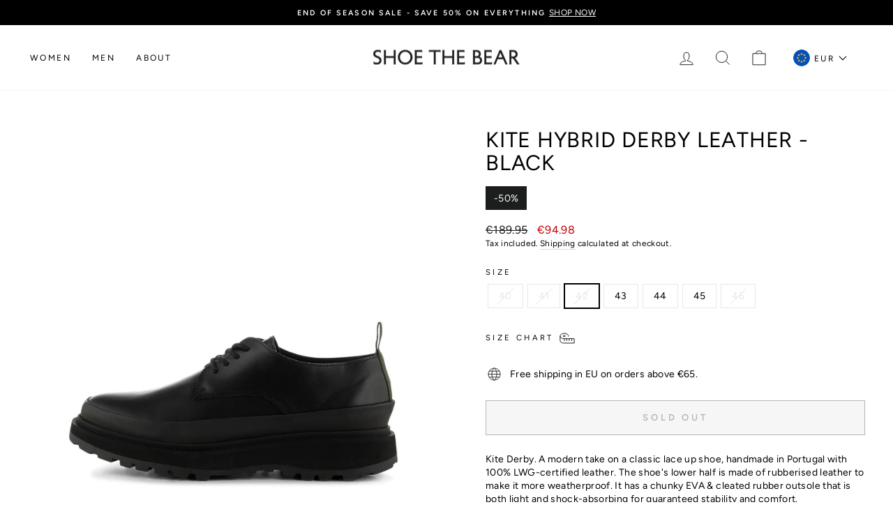

--- FILE ---
content_type: text/html; charset=utf-8
request_url: https://shoethebear.com/products/kite-hybrid-derby-leather-shoes-black?variant=43645829841139
body_size: 30322
content:
<!doctype html>
<html class="no-js" lang="en" dir="ltr">
<head>
  <meta charset="utf-8">
  <meta http-equiv="X-UA-Compatible" content="IE=edge,chrome=1">
  <meta name="viewport" content="width=device-width,initial-scale=1">
  <meta name="theme-color" content="#000000">

  <link rel="canonical" href="https://shoethebear.com/products/kite-hybrid-derby-leather-shoes-black">
  <link rel="preconnect" href="https://cdn.shopify.com">
  <link rel="preconnect" href="https://fonts.shopifycdn.com">
  <link rel="dns-prefetch" href="https://productreviews.shopifycdn.com">
  <link rel="dns-prefetch" href="https://ajax.googleapis.com">
  <link rel="dns-prefetch" href="https://maps.googleapis.com">
  <link rel="dns-prefetch" href="https://maps.gstatic.com"><link rel="shortcut icon" href="//shoethebear.com/cdn/shop/files/STB_favicon.jpg?crop=center&height=32&v=1676455084&width=32" type="image/png" /><script data-cookieconsent="ignore">
    window.dataLayer = window.dataLayer || [];
    function gtag() {
        dataLayer.push(arguments);
    }
    gtag("consent", "default", {
        ad_personalization: "denied",
        ad_storage: "denied",
        ad_user_data: "denied",
        analytics_storage: "denied",
        functionality_storage: "denied",
        personalization_storage: "denied",
        security_storage: "granted",
        wait_for_update: 500,
    });
    gtag("set", "ads_data_redaction", true);
    gtag("set", "url_passthrough", true);
  </script>

  <script id="Cookiebot" src="https://consent.cookiebot.com/uc.js" data-cbid="deef609c-a00c-4385-9a4b-aa40e5c166e4" type="text/javascript" async></script>

  <!-- Google Tag Manager -->
    <script>
      (function(w,d,s,l,i){w[l]=w[l]||[];w[l].push({'gtm.start':
      new Date().getTime(),event:'gtm.js'});var f=d.getElementsByTagName(s)[0],
      j=d.createElement(s),dl=l!='dataLayer'?'&l='+l:'';j.async=true;j.src=
      'https://www.googletagmanager.com/gtm.js?id='+i+dl;f.parentNode.insertBefore(j,f);
      })(window,document,'script','dataLayer','GTM-MJ8VVGN');
    </script>
  <!-- End Google Tag Manager -->

  
    <meta name="google-site-verification" content="Fd-lxHcvGkiVUFAO7YqWFEehCHC-wAnDSB2hp9KMRPI" />
  
<title>Kite hybrid derby leather - BLACK
&ndash; SHOE THE BEAR - COM
</title>
<meta name="description" content="Kite Derby. A modern take on a classic lace up shoe, handmade in Portugal with 100% LWG-certified leather. The shoe&#39;s lower half is made of rubberised leather to make it more weatherproof. It has a chunky EVA &amp;amp; cleated rubber outsole that is both light and shock-absorbing for guaranteed stability and comfort.---Upp"><meta property="og:site_name" content="SHOE THE BEAR - COM">
  <meta property="og:url" content="https://shoethebear.com/products/kite-hybrid-derby-leather-shoes-black">
  <meta property="og:title" content="Kite hybrid derby leather - BLACK">
  <meta property="og:type" content="product">
  <meta property="og:description" content="Kite Derby. A modern take on a classic lace up shoe, handmade in Portugal with 100% LWG-certified leather. The shoe&#39;s lower half is made of rubberised leather to make it more weatherproof. It has a chunky EVA &amp;amp; cleated rubber outsole that is both light and shock-absorbing for guaranteed stability and comfort.---Upp"><meta property="og:image" content="http://shoethebear.com/cdn/shop/products/Kite_hybrid_derby_leather-Shoes-STB2160-110_BLACK.jpg?v=1676477316">
    <meta property="og:image:secure_url" content="https://shoethebear.com/cdn/shop/products/Kite_hybrid_derby_leather-Shoes-STB2160-110_BLACK.jpg?v=1676477316">
    <meta property="og:image:width" content="1400">
    <meta property="og:image:height" content="1400"><meta name="twitter:site" content="@">
  <meta name="twitter:card" content="summary_large_image">
  <meta name="twitter:title" content="Kite hybrid derby leather - BLACK">
  <meta name="twitter:description" content="Kite Derby. A modern take on a classic lace up shoe, handmade in Portugal with 100% LWG-certified leather. The shoe&#39;s lower half is made of rubberised leather to make it more weatherproof. It has a chunky EVA &amp;amp; cleated rubber outsole that is both light and shock-absorbing for guaranteed stability and comfort.---Upp">
<style data-shopify>@font-face {
  font-family: Figtree;
  font-weight: 400;
  font-style: normal;
  font-display: swap;
  src: url("//shoethebear.com/cdn/fonts/figtree/figtree_n4.3c0838aba1701047e60be6a99a1b0a40ce9b8419.woff2") format("woff2"),
       url("//shoethebear.com/cdn/fonts/figtree/figtree_n4.c0575d1db21fc3821f17fd6617d3dee552312137.woff") format("woff");
}

  @font-face {
  font-family: Figtree;
  font-weight: 400;
  font-style: normal;
  font-display: swap;
  src: url("//shoethebear.com/cdn/fonts/figtree/figtree_n4.3c0838aba1701047e60be6a99a1b0a40ce9b8419.woff2") format("woff2"),
       url("//shoethebear.com/cdn/fonts/figtree/figtree_n4.c0575d1db21fc3821f17fd6617d3dee552312137.woff") format("woff");
}


  @font-face {
  font-family: Figtree;
  font-weight: 600;
  font-style: normal;
  font-display: swap;
  src: url("//shoethebear.com/cdn/fonts/figtree/figtree_n6.9d1ea52bb49a0a86cfd1b0383d00f83d3fcc14de.woff2") format("woff2"),
       url("//shoethebear.com/cdn/fonts/figtree/figtree_n6.f0fcdea525a0e47b2ae4ab645832a8e8a96d31d3.woff") format("woff");
}

  @font-face {
  font-family: Figtree;
  font-weight: 400;
  font-style: italic;
  font-display: swap;
  src: url("//shoethebear.com/cdn/fonts/figtree/figtree_i4.89f7a4275c064845c304a4cf8a4a586060656db2.woff2") format("woff2"),
       url("//shoethebear.com/cdn/fonts/figtree/figtree_i4.6f955aaaafc55a22ffc1f32ecf3756859a5ad3e2.woff") format("woff");
}

  @font-face {
  font-family: Figtree;
  font-weight: 600;
  font-style: italic;
  font-display: swap;
  src: url("//shoethebear.com/cdn/fonts/figtree/figtree_i6.702baae75738b446cfbed6ac0d60cab7b21e61ba.woff2") format("woff2"),
       url("//shoethebear.com/cdn/fonts/figtree/figtree_i6.6b8dc40d16c9905d29525156e284509f871ce8f9.woff") format("woff");
}

</style><link href="//shoethebear.com/cdn/shop/t/111/assets/theme.css?v=135015567021135799651737531947" rel="stylesheet" type="text/css" media="all" />
<style data-shopify>:root {
    --typeHeaderPrimary: Figtree;
    --typeHeaderFallback: sans-serif;
    --typeHeaderSize: 36px;
    --typeHeaderWeight: 400;
    --typeHeaderLineHeight: 1.1;
    --typeHeaderSpacing: 0.025em;

    --typeBasePrimary:Figtree;
    --typeBaseFallback:sans-serif;
    --typeBaseSize: 14px;
    --typeBaseWeight: 400;
    --typeBaseSpacing: 0.025em;
    --typeBaseLineHeight: 1.4;

    --typeCollectionTitle: 20px;

    --iconWeight: 2px;
    --iconLinecaps: miter;

    
      --buttonRadius: 0px;
    

    --colorGridOverlayOpacity: 0.1;
  }

  .placeholder-content {
    background-image: linear-gradient(100deg, #ffffff 40%, #f7f7f7 63%, #ffffff 79%);
  }</style><script>
    document.documentElement.className = document.documentElement.className.replace('no-js', 'js');

    window.theme = window.theme || {};
    theme.routes = {
      home: "/",
      cart: "/cart.js",
      cartPage: "/cart",
      cartAdd: "/cart/add.js",
      cartChange: "/cart/change.js",
      search: "/search"
    };
    theme.strings = {
      soldOut: "Sold Out",
      unavailable: "Unavailable",
      inStockLabel: "In stock, ready to ship",
      stockLabel: "Low stock - [count] items left",
      willNotShipUntil: "Ready to ship [date]",
      willBeInStockAfter: "Back in stock [date]",
      waitingForStock: "Inventory on the way",
      savePrice: "Save [saved_amount]",
      cartEmpty: "Your cart is currently empty.",
      cartTermsConfirmation: "You must agree with the terms and conditions of sales to check out",
      searchCollections: "Collections:",
      searchPages: "Pages:",
      searchArticles: "Articles:"
    };
    theme.settings = {
      dynamicVariantsEnable: true,
      cartType: "drawer",
      isCustomerTemplate: false,
      moneyFormat: "€{{amount}}",
      saveType: "percent",
      productImageSize: "natural",
      productImageCover: false,
      predictiveSearch: true,
      predictiveSearchType: "product,article,page,collection",
      quickView: false,
      themeName: 'Impulse',
      themeVersion: "6.0.1"
    };
  </script>

  <script>window.performance && window.performance.mark && window.performance.mark('shopify.content_for_header.start');</script><meta id="shopify-digital-wallet" name="shopify-digital-wallet" content="/14793210/digital_wallets/dialog">
<meta name="shopify-checkout-api-token" content="0ed593632fbffb9e68bfdb54c9dd664c">
<meta id="in-context-paypal-metadata" data-shop-id="14793210" data-venmo-supported="false" data-environment="production" data-locale="en_US" data-paypal-v4="true" data-currency="EUR">
<link rel="alternate" type="application/json+oembed" href="https://shoethebear.com/products/kite-hybrid-derby-leather-shoes-black.oembed">
<script async="async" src="/checkouts/internal/preloads.js?locale=en-DE"></script>
<script id="shopify-features" type="application/json">{"accessToken":"0ed593632fbffb9e68bfdb54c9dd664c","betas":["rich-media-storefront-analytics"],"domain":"shoethebear.com","predictiveSearch":true,"shopId":14793210,"locale":"en"}</script>
<script>var Shopify = Shopify || {};
Shopify.shop = "shoethebear.myshopify.com";
Shopify.locale = "en";
Shopify.currency = {"active":"EUR","rate":"1.0"};
Shopify.country = "DE";
Shopify.theme = {"name":"Impulse - Production - Novicell Pipeline","id":134804832499,"schema_name":"Impulse","schema_version":"6.0.1","theme_store_id":null,"role":"main"};
Shopify.theme.handle = "null";
Shopify.theme.style = {"id":null,"handle":null};
Shopify.cdnHost = "shoethebear.com/cdn";
Shopify.routes = Shopify.routes || {};
Shopify.routes.root = "/";</script>
<script type="module">!function(o){(o.Shopify=o.Shopify||{}).modules=!0}(window);</script>
<script>!function(o){function n(){var o=[];function n(){o.push(Array.prototype.slice.apply(arguments))}return n.q=o,n}var t=o.Shopify=o.Shopify||{};t.loadFeatures=n(),t.autoloadFeatures=n()}(window);</script>
<script id="shop-js-analytics" type="application/json">{"pageType":"product"}</script>
<script defer="defer" async type="module" src="//shoethebear.com/cdn/shopifycloud/shop-js/modules/v2/client.init-shop-cart-sync_WVOgQShq.en.esm.js"></script>
<script defer="defer" async type="module" src="//shoethebear.com/cdn/shopifycloud/shop-js/modules/v2/chunk.common_C_13GLB1.esm.js"></script>
<script defer="defer" async type="module" src="//shoethebear.com/cdn/shopifycloud/shop-js/modules/v2/chunk.modal_CLfMGd0m.esm.js"></script>
<script type="module">
  await import("//shoethebear.com/cdn/shopifycloud/shop-js/modules/v2/client.init-shop-cart-sync_WVOgQShq.en.esm.js");
await import("//shoethebear.com/cdn/shopifycloud/shop-js/modules/v2/chunk.common_C_13GLB1.esm.js");
await import("//shoethebear.com/cdn/shopifycloud/shop-js/modules/v2/chunk.modal_CLfMGd0m.esm.js");

  window.Shopify.SignInWithShop?.initShopCartSync?.({"fedCMEnabled":true,"windoidEnabled":true});

</script>
<script>(function() {
  var isLoaded = false;
  function asyncLoad() {
    if (isLoaded) return;
    isLoaded = true;
    var urls = ["https:\/\/chimpstatic.com\/mcjs-connected\/js\/users\/71ef89ce286008d99bf2565e0\/3ff692187e2456db8a8f130bb.js?shop=shoethebear.myshopify.com","https:\/\/ecommplugins-scripts.trustpilot.com\/v2.1\/js\/header.min.js?settings=eyJrZXkiOiIiLCJzIjoic2t1In0=\u0026shop=shoethebear.myshopify.com","https:\/\/ecommplugins-trustboxsettings.trustpilot.com\/shoethebear.myshopify.com.js?settings=1647869621976\u0026shop=shoethebear.myshopify.com","https:\/\/widget.trustpilot.com\/bootstrap\/v5\/tp.widget.sync.bootstrap.min.js?shop=shoethebear.myshopify.com","https:\/\/cdn.nfcube.com\/instafeed-0ccf32338c37b272bb205323def91f20.js?shop=shoethebear.myshopify.com"];
    for (var i = 0; i < urls.length; i++) {
      var s = document.createElement('script');
      s.type = 'text/javascript';
      s.async = true;
      s.src = urls[i];
      var x = document.getElementsByTagName('script')[0];
      x.parentNode.insertBefore(s, x);
    }
  };
  if(window.attachEvent) {
    window.attachEvent('onload', asyncLoad);
  } else {
    window.addEventListener('load', asyncLoad, false);
  }
})();</script>
<script id="__st">var __st={"a":14793210,"offset":3600,"reqid":"005d2414-7fe6-4343-acd6-f3eaf885e560-1769609373","pageurl":"shoethebear.com\/products\/kite-hybrid-derby-leather-shoes-black?variant=43645829841139","u":"b62fb2183b72","p":"product","rtyp":"product","rid":7977621782771};</script>
<script>window.ShopifyPaypalV4VisibilityTracking = true;</script>
<script id="captcha-bootstrap">!function(){'use strict';const t='contact',e='account',n='new_comment',o=[[t,t],['blogs',n],['comments',n],[t,'customer']],c=[[e,'customer_login'],[e,'guest_login'],[e,'recover_customer_password'],[e,'create_customer']],r=t=>t.map((([t,e])=>`form[action*='/${t}']:not([data-nocaptcha='true']) input[name='form_type'][value='${e}']`)).join(','),a=t=>()=>t?[...document.querySelectorAll(t)].map((t=>t.form)):[];function s(){const t=[...o],e=r(t);return a(e)}const i='password',u='form_key',d=['recaptcha-v3-token','g-recaptcha-response','h-captcha-response',i],f=()=>{try{return window.sessionStorage}catch{return}},m='__shopify_v',_=t=>t.elements[u];function p(t,e,n=!1){try{const o=window.sessionStorage,c=JSON.parse(o.getItem(e)),{data:r}=function(t){const{data:e,action:n}=t;return t[m]||n?{data:e,action:n}:{data:t,action:n}}(c);for(const[e,n]of Object.entries(r))t.elements[e]&&(t.elements[e].value=n);n&&o.removeItem(e)}catch(o){console.error('form repopulation failed',{error:o})}}const l='form_type',E='cptcha';function T(t){t.dataset[E]=!0}const w=window,h=w.document,L='Shopify',v='ce_forms',y='captcha';let A=!1;((t,e)=>{const n=(g='f06e6c50-85a8-45c8-87d0-21a2b65856fe',I='https://cdn.shopify.com/shopifycloud/storefront-forms-hcaptcha/ce_storefront_forms_captcha_hcaptcha.v1.5.2.iife.js',D={infoText:'Protected by hCaptcha',privacyText:'Privacy',termsText:'Terms'},(t,e,n)=>{const o=w[L][v],c=o.bindForm;if(c)return c(t,g,e,D).then(n);var r;o.q.push([[t,g,e,D],n]),r=I,A||(h.body.append(Object.assign(h.createElement('script'),{id:'captcha-provider',async:!0,src:r})),A=!0)});var g,I,D;w[L]=w[L]||{},w[L][v]=w[L][v]||{},w[L][v].q=[],w[L][y]=w[L][y]||{},w[L][y].protect=function(t,e){n(t,void 0,e),T(t)},Object.freeze(w[L][y]),function(t,e,n,w,h,L){const[v,y,A,g]=function(t,e,n){const i=e?o:[],u=t?c:[],d=[...i,...u],f=r(d),m=r(i),_=r(d.filter((([t,e])=>n.includes(e))));return[a(f),a(m),a(_),s()]}(w,h,L),I=t=>{const e=t.target;return e instanceof HTMLFormElement?e:e&&e.form},D=t=>v().includes(t);t.addEventListener('submit',(t=>{const e=I(t);if(!e)return;const n=D(e)&&!e.dataset.hcaptchaBound&&!e.dataset.recaptchaBound,o=_(e),c=g().includes(e)&&(!o||!o.value);(n||c)&&t.preventDefault(),c&&!n&&(function(t){try{if(!f())return;!function(t){const e=f();if(!e)return;const n=_(t);if(!n)return;const o=n.value;o&&e.removeItem(o)}(t);const e=Array.from(Array(32),(()=>Math.random().toString(36)[2])).join('');!function(t,e){_(t)||t.append(Object.assign(document.createElement('input'),{type:'hidden',name:u})),t.elements[u].value=e}(t,e),function(t,e){const n=f();if(!n)return;const o=[...t.querySelectorAll(`input[type='${i}']`)].map((({name:t})=>t)),c=[...d,...o],r={};for(const[a,s]of new FormData(t).entries())c.includes(a)||(r[a]=s);n.setItem(e,JSON.stringify({[m]:1,action:t.action,data:r}))}(t,e)}catch(e){console.error('failed to persist form',e)}}(e),e.submit())}));const S=(t,e)=>{t&&!t.dataset[E]&&(n(t,e.some((e=>e===t))),T(t))};for(const o of['focusin','change'])t.addEventListener(o,(t=>{const e=I(t);D(e)&&S(e,y())}));const B=e.get('form_key'),M=e.get(l),P=B&&M;t.addEventListener('DOMContentLoaded',(()=>{const t=y();if(P)for(const e of t)e.elements[l].value===M&&p(e,B);[...new Set([...A(),...v().filter((t=>'true'===t.dataset.shopifyCaptcha))])].forEach((e=>S(e,t)))}))}(h,new URLSearchParams(w.location.search),n,t,e,['guest_login'])})(!0,!0)}();</script>
<script integrity="sha256-4kQ18oKyAcykRKYeNunJcIwy7WH5gtpwJnB7kiuLZ1E=" data-source-attribution="shopify.loadfeatures" defer="defer" src="//shoethebear.com/cdn/shopifycloud/storefront/assets/storefront/load_feature-a0a9edcb.js" crossorigin="anonymous"></script>
<script data-source-attribution="shopify.dynamic_checkout.dynamic.init">var Shopify=Shopify||{};Shopify.PaymentButton=Shopify.PaymentButton||{isStorefrontPortableWallets:!0,init:function(){window.Shopify.PaymentButton.init=function(){};var t=document.createElement("script");t.src="https://shoethebear.com/cdn/shopifycloud/portable-wallets/latest/portable-wallets.en.js",t.type="module",document.head.appendChild(t)}};
</script>
<script data-source-attribution="shopify.dynamic_checkout.buyer_consent">
  function portableWalletsHideBuyerConsent(e){var t=document.getElementById("shopify-buyer-consent"),n=document.getElementById("shopify-subscription-policy-button");t&&n&&(t.classList.add("hidden"),t.setAttribute("aria-hidden","true"),n.removeEventListener("click",e))}function portableWalletsShowBuyerConsent(e){var t=document.getElementById("shopify-buyer-consent"),n=document.getElementById("shopify-subscription-policy-button");t&&n&&(t.classList.remove("hidden"),t.removeAttribute("aria-hidden"),n.addEventListener("click",e))}window.Shopify?.PaymentButton&&(window.Shopify.PaymentButton.hideBuyerConsent=portableWalletsHideBuyerConsent,window.Shopify.PaymentButton.showBuyerConsent=portableWalletsShowBuyerConsent);
</script>
<script>
  function portableWalletsCleanup(e){e&&e.src&&console.error("Failed to load portable wallets script "+e.src);var t=document.querySelectorAll("shopify-accelerated-checkout .shopify-payment-button__skeleton, shopify-accelerated-checkout-cart .wallet-cart-button__skeleton"),e=document.getElementById("shopify-buyer-consent");for(let e=0;e<t.length;e++)t[e].remove();e&&e.remove()}function portableWalletsNotLoadedAsModule(e){e instanceof ErrorEvent&&"string"==typeof e.message&&e.message.includes("import.meta")&&"string"==typeof e.filename&&e.filename.includes("portable-wallets")&&(window.removeEventListener("error",portableWalletsNotLoadedAsModule),window.Shopify.PaymentButton.failedToLoad=e,"loading"===document.readyState?document.addEventListener("DOMContentLoaded",window.Shopify.PaymentButton.init):window.Shopify.PaymentButton.init())}window.addEventListener("error",portableWalletsNotLoadedAsModule);
</script>

<script type="module" src="https://shoethebear.com/cdn/shopifycloud/portable-wallets/latest/portable-wallets.en.js" onError="portableWalletsCleanup(this)" crossorigin="anonymous"></script>
<script nomodule>
  document.addEventListener("DOMContentLoaded", portableWalletsCleanup);
</script>

<link id="shopify-accelerated-checkout-styles" rel="stylesheet" media="screen" href="https://shoethebear.com/cdn/shopifycloud/portable-wallets/latest/accelerated-checkout-backwards-compat.css" crossorigin="anonymous">
<style id="shopify-accelerated-checkout-cart">
        #shopify-buyer-consent {
  margin-top: 1em;
  display: inline-block;
  width: 100%;
}

#shopify-buyer-consent.hidden {
  display: none;
}

#shopify-subscription-policy-button {
  background: none;
  border: none;
  padding: 0;
  text-decoration: underline;
  font-size: inherit;
  cursor: pointer;
}

#shopify-subscription-policy-button::before {
  box-shadow: none;
}

      </style>

<script>window.performance && window.performance.mark && window.performance.mark('shopify.content_for_header.end');</script>
  <script>
    function feedback() {
    const p = window.Shopify.customerPrivacy;
    console.log(`Tracking ${p.userCanBeTracked() ? "en" : "dis"}abled`);
    }
    window.Shopify.loadFeatures(
    [
        {
        name: "consent-tracking-api",
        version: "0.1",
        },
    ],
    function (error) {
        if (error) throw error;
        if ("Cookiebot" in window)
        if (Cookiebot.consented || Cookiebot.declined) {
            window.Shopify.customerPrivacy.setTrackingConsent(!Cookiebot.declined, feedback);
            return;
        }
        window.Shopify.customerPrivacy.setTrackingConsent(false, feedback);
    }
    );
    window.addEventListener("CookiebotOnConsentReady", function () {
    window.Shopify.customerPrivacy.setTrackingConsent(!Cookiebot.declined, feedback);
    });
</script>

  <script src="//shoethebear.com/cdn/shop/t/111/assets/vendor-scripts-v11.js" defer="defer"></script><script src="//shoethebear.com/cdn/shop/t/111/assets/theme.js?v=47592256396192681461660571119" defer="defer"></script><!-- Start of Sleeknote signup and lead generation tool - www.sleeknote.com -->
  <script id="sleeknoteScript" type="text/plain" data-cookieconsent="marketing">
    (function () {
      var sleeknoteScriptTag = document.createElement("script");
      sleeknoteScriptTag.type = "text/javascript";
      sleeknoteScriptTag.charset = "utf-8";
      sleeknoteScriptTag.src = ("//sleeknotecustomerscripts.sleeknote.com/16788.js");
      var s = document.getElementById("sleeknoteScript");
      s.parentNode.insertBefore(sleeknoteScriptTag, s);
    })();
  </script>
  <!-- End of Sleeknote signup and lead generation tool - www.sleeknote.com -->

  

  

<link href="https://monorail-edge.shopifysvc.com" rel="dns-prefetch">
<script>(function(){if ("sendBeacon" in navigator && "performance" in window) {try {var session_token_from_headers = performance.getEntriesByType('navigation')[0].serverTiming.find(x => x.name == '_s').description;} catch {var session_token_from_headers = undefined;}var session_cookie_matches = document.cookie.match(/_shopify_s=([^;]*)/);var session_token_from_cookie = session_cookie_matches && session_cookie_matches.length === 2 ? session_cookie_matches[1] : "";var session_token = session_token_from_headers || session_token_from_cookie || "";function handle_abandonment_event(e) {var entries = performance.getEntries().filter(function(entry) {return /monorail-edge.shopifysvc.com/.test(entry.name);});if (!window.abandonment_tracked && entries.length === 0) {window.abandonment_tracked = true;var currentMs = Date.now();var navigation_start = performance.timing.navigationStart;var payload = {shop_id: 14793210,url: window.location.href,navigation_start,duration: currentMs - navigation_start,session_token,page_type: "product"};window.navigator.sendBeacon("https://monorail-edge.shopifysvc.com/v1/produce", JSON.stringify({schema_id: "online_store_buyer_site_abandonment/1.1",payload: payload,metadata: {event_created_at_ms: currentMs,event_sent_at_ms: currentMs}}));}}window.addEventListener('pagehide', handle_abandonment_event);}}());</script>
<script id="web-pixels-manager-setup">(function e(e,d,r,n,o){if(void 0===o&&(o={}),!Boolean(null===(a=null===(i=window.Shopify)||void 0===i?void 0:i.analytics)||void 0===a?void 0:a.replayQueue)){var i,a;window.Shopify=window.Shopify||{};var t=window.Shopify;t.analytics=t.analytics||{};var s=t.analytics;s.replayQueue=[],s.publish=function(e,d,r){return s.replayQueue.push([e,d,r]),!0};try{self.performance.mark("wpm:start")}catch(e){}var l=function(){var e={modern:/Edge?\/(1{2}[4-9]|1[2-9]\d|[2-9]\d{2}|\d{4,})\.\d+(\.\d+|)|Firefox\/(1{2}[4-9]|1[2-9]\d|[2-9]\d{2}|\d{4,})\.\d+(\.\d+|)|Chrom(ium|e)\/(9{2}|\d{3,})\.\d+(\.\d+|)|(Maci|X1{2}).+ Version\/(15\.\d+|(1[6-9]|[2-9]\d|\d{3,})\.\d+)([,.]\d+|)( \(\w+\)|)( Mobile\/\w+|) Safari\/|Chrome.+OPR\/(9{2}|\d{3,})\.\d+\.\d+|(CPU[ +]OS|iPhone[ +]OS|CPU[ +]iPhone|CPU IPhone OS|CPU iPad OS)[ +]+(15[._]\d+|(1[6-9]|[2-9]\d|\d{3,})[._]\d+)([._]\d+|)|Android:?[ /-](13[3-9]|1[4-9]\d|[2-9]\d{2}|\d{4,})(\.\d+|)(\.\d+|)|Android.+Firefox\/(13[5-9]|1[4-9]\d|[2-9]\d{2}|\d{4,})\.\d+(\.\d+|)|Android.+Chrom(ium|e)\/(13[3-9]|1[4-9]\d|[2-9]\d{2}|\d{4,})\.\d+(\.\d+|)|SamsungBrowser\/([2-9]\d|\d{3,})\.\d+/,legacy:/Edge?\/(1[6-9]|[2-9]\d|\d{3,})\.\d+(\.\d+|)|Firefox\/(5[4-9]|[6-9]\d|\d{3,})\.\d+(\.\d+|)|Chrom(ium|e)\/(5[1-9]|[6-9]\d|\d{3,})\.\d+(\.\d+|)([\d.]+$|.*Safari\/(?![\d.]+ Edge\/[\d.]+$))|(Maci|X1{2}).+ Version\/(10\.\d+|(1[1-9]|[2-9]\d|\d{3,})\.\d+)([,.]\d+|)( \(\w+\)|)( Mobile\/\w+|) Safari\/|Chrome.+OPR\/(3[89]|[4-9]\d|\d{3,})\.\d+\.\d+|(CPU[ +]OS|iPhone[ +]OS|CPU[ +]iPhone|CPU IPhone OS|CPU iPad OS)[ +]+(10[._]\d+|(1[1-9]|[2-9]\d|\d{3,})[._]\d+)([._]\d+|)|Android:?[ /-](13[3-9]|1[4-9]\d|[2-9]\d{2}|\d{4,})(\.\d+|)(\.\d+|)|Mobile Safari.+OPR\/([89]\d|\d{3,})\.\d+\.\d+|Android.+Firefox\/(13[5-9]|1[4-9]\d|[2-9]\d{2}|\d{4,})\.\d+(\.\d+|)|Android.+Chrom(ium|e)\/(13[3-9]|1[4-9]\d|[2-9]\d{2}|\d{4,})\.\d+(\.\d+|)|Android.+(UC? ?Browser|UCWEB|U3)[ /]?(15\.([5-9]|\d{2,})|(1[6-9]|[2-9]\d|\d{3,})\.\d+)\.\d+|SamsungBrowser\/(5\.\d+|([6-9]|\d{2,})\.\d+)|Android.+MQ{2}Browser\/(14(\.(9|\d{2,})|)|(1[5-9]|[2-9]\d|\d{3,})(\.\d+|))(\.\d+|)|K[Aa][Ii]OS\/(3\.\d+|([4-9]|\d{2,})\.\d+)(\.\d+|)/},d=e.modern,r=e.legacy,n=navigator.userAgent;return n.match(d)?"modern":n.match(r)?"legacy":"unknown"}(),u="modern"===l?"modern":"legacy",c=(null!=n?n:{modern:"",legacy:""})[u],f=function(e){return[e.baseUrl,"/wpm","/b",e.hashVersion,"modern"===e.buildTarget?"m":"l",".js"].join("")}({baseUrl:d,hashVersion:r,buildTarget:u}),m=function(e){var d=e.version,r=e.bundleTarget,n=e.surface,o=e.pageUrl,i=e.monorailEndpoint;return{emit:function(e){var a=e.status,t=e.errorMsg,s=(new Date).getTime(),l=JSON.stringify({metadata:{event_sent_at_ms:s},events:[{schema_id:"web_pixels_manager_load/3.1",payload:{version:d,bundle_target:r,page_url:o,status:a,surface:n,error_msg:t},metadata:{event_created_at_ms:s}}]});if(!i)return console&&console.warn&&console.warn("[Web Pixels Manager] No Monorail endpoint provided, skipping logging."),!1;try{return self.navigator.sendBeacon.bind(self.navigator)(i,l)}catch(e){}var u=new XMLHttpRequest;try{return u.open("POST",i,!0),u.setRequestHeader("Content-Type","text/plain"),u.send(l),!0}catch(e){return console&&console.warn&&console.warn("[Web Pixels Manager] Got an unhandled error while logging to Monorail."),!1}}}}({version:r,bundleTarget:l,surface:e.surface,pageUrl:self.location.href,monorailEndpoint:e.monorailEndpoint});try{o.browserTarget=l,function(e){var d=e.src,r=e.async,n=void 0===r||r,o=e.onload,i=e.onerror,a=e.sri,t=e.scriptDataAttributes,s=void 0===t?{}:t,l=document.createElement("script"),u=document.querySelector("head"),c=document.querySelector("body");if(l.async=n,l.src=d,a&&(l.integrity=a,l.crossOrigin="anonymous"),s)for(var f in s)if(Object.prototype.hasOwnProperty.call(s,f))try{l.dataset[f]=s[f]}catch(e){}if(o&&l.addEventListener("load",o),i&&l.addEventListener("error",i),u)u.appendChild(l);else{if(!c)throw new Error("Did not find a head or body element to append the script");c.appendChild(l)}}({src:f,async:!0,onload:function(){if(!function(){var e,d;return Boolean(null===(d=null===(e=window.Shopify)||void 0===e?void 0:e.analytics)||void 0===d?void 0:d.initialized)}()){var d=window.webPixelsManager.init(e)||void 0;if(d){var r=window.Shopify.analytics;r.replayQueue.forEach((function(e){var r=e[0],n=e[1],o=e[2];d.publishCustomEvent(r,n,o)})),r.replayQueue=[],r.publish=d.publishCustomEvent,r.visitor=d.visitor,r.initialized=!0}}},onerror:function(){return m.emit({status:"failed",errorMsg:"".concat(f," has failed to load")})},sri:function(e){var d=/^sha384-[A-Za-z0-9+/=]+$/;return"string"==typeof e&&d.test(e)}(c)?c:"",scriptDataAttributes:o}),m.emit({status:"loading"})}catch(e){m.emit({status:"failed",errorMsg:(null==e?void 0:e.message)||"Unknown error"})}}})({shopId: 14793210,storefrontBaseUrl: "https://shoethebear.com",extensionsBaseUrl: "https://extensions.shopifycdn.com/cdn/shopifycloud/web-pixels-manager",monorailEndpoint: "https://monorail-edge.shopifysvc.com/unstable/produce_batch",surface: "storefront-renderer",enabledBetaFlags: ["2dca8a86"],webPixelsConfigList: [{"id":"965280082","configuration":"{\"config\":\"{\\\"pixel_id\\\":\\\"G-472FTRG96L\\\",\\\"gtag_events\\\":[{\\\"type\\\":\\\"purchase\\\",\\\"action_label\\\":\\\"G-472FTRG96L\\\"},{\\\"type\\\":\\\"page_view\\\",\\\"action_label\\\":\\\"G-472FTRG96L\\\"},{\\\"type\\\":\\\"view_item\\\",\\\"action_label\\\":\\\"G-472FTRG96L\\\"},{\\\"type\\\":\\\"search\\\",\\\"action_label\\\":\\\"G-472FTRG96L\\\"},{\\\"type\\\":\\\"add_to_cart\\\",\\\"action_label\\\":\\\"G-472FTRG96L\\\"},{\\\"type\\\":\\\"begin_checkout\\\",\\\"action_label\\\":\\\"G-472FTRG96L\\\"},{\\\"type\\\":\\\"add_payment_info\\\",\\\"action_label\\\":\\\"G-472FTRG96L\\\"}],\\\"enable_monitoring_mode\\\":false}\"}","eventPayloadVersion":"v1","runtimeContext":"OPEN","scriptVersion":"b2a88bafab3e21179ed38636efcd8a93","type":"APP","apiClientId":1780363,"privacyPurposes":[],"dataSharingAdjustments":{"protectedCustomerApprovalScopes":["read_customer_address","read_customer_email","read_customer_name","read_customer_personal_data","read_customer_phone"]}},{"id":"368116050","configuration":"{\"pixel_id\":\"185363785338301\",\"pixel_type\":\"facebook_pixel\",\"metaapp_system_user_token\":\"-\"}","eventPayloadVersion":"v1","runtimeContext":"OPEN","scriptVersion":"ca16bc87fe92b6042fbaa3acc2fbdaa6","type":"APP","apiClientId":2329312,"privacyPurposes":["ANALYTICS","MARKETING","SALE_OF_DATA"],"dataSharingAdjustments":{"protectedCustomerApprovalScopes":["read_customer_address","read_customer_email","read_customer_name","read_customer_personal_data","read_customer_phone"]}},{"id":"159449426","eventPayloadVersion":"v1","runtimeContext":"LAX","scriptVersion":"1","type":"CUSTOM","privacyPurposes":["MARKETING"],"name":"Meta pixel (migrated)"},{"id":"shopify-app-pixel","configuration":"{}","eventPayloadVersion":"v1","runtimeContext":"STRICT","scriptVersion":"0450","apiClientId":"shopify-pixel","type":"APP","privacyPurposes":["ANALYTICS","MARKETING"]},{"id":"shopify-custom-pixel","eventPayloadVersion":"v1","runtimeContext":"LAX","scriptVersion":"0450","apiClientId":"shopify-pixel","type":"CUSTOM","privacyPurposes":["ANALYTICS","MARKETING"]}],isMerchantRequest: false,initData: {"shop":{"name":"SHOE THE BEAR - COM","paymentSettings":{"currencyCode":"EUR"},"myshopifyDomain":"shoethebear.myshopify.com","countryCode":"DK","storefrontUrl":"https:\/\/shoethebear.com"},"customer":null,"cart":null,"checkout":null,"productVariants":[{"price":{"amount":94.98,"currencyCode":"EUR"},"product":{"title":"Kite hybrid derby leather - BLACK","vendor":"SHOE THE BEAR MENS","id":"7977621782771","untranslatedTitle":"Kite hybrid derby leather - BLACK","url":"\/products\/kite-hybrid-derby-leather-shoes-black","type":"Shoes"},"id":"43645829775603","image":{"src":"\/\/shoethebear.com\/cdn\/shop\/products\/Kite_hybrid_derby_leather-Shoes-STB2160-110_BLACK.jpg?v=1676477316"},"sku":"STB2160\\110\\40","title":"40","untranslatedTitle":"40"},{"price":{"amount":94.98,"currencyCode":"EUR"},"product":{"title":"Kite hybrid derby leather - BLACK","vendor":"SHOE THE BEAR MENS","id":"7977621782771","untranslatedTitle":"Kite hybrid derby leather - BLACK","url":"\/products\/kite-hybrid-derby-leather-shoes-black","type":"Shoes"},"id":"43645829808371","image":{"src":"\/\/shoethebear.com\/cdn\/shop\/products\/Kite_hybrid_derby_leather-Shoes-STB2160-110_BLACK.jpg?v=1676477316"},"sku":"STB2160\\110\\41","title":"41","untranslatedTitle":"41"},{"price":{"amount":94.98,"currencyCode":"EUR"},"product":{"title":"Kite hybrid derby leather - BLACK","vendor":"SHOE THE BEAR MENS","id":"7977621782771","untranslatedTitle":"Kite hybrid derby leather - BLACK","url":"\/products\/kite-hybrid-derby-leather-shoes-black","type":"Shoes"},"id":"43645829841139","image":{"src":"\/\/shoethebear.com\/cdn\/shop\/products\/Kite_hybrid_derby_leather-Shoes-STB2160-110_BLACK.jpg?v=1676477316"},"sku":"STB2160\\110\\42","title":"42","untranslatedTitle":"42"},{"price":{"amount":94.98,"currencyCode":"EUR"},"product":{"title":"Kite hybrid derby leather - BLACK","vendor":"SHOE THE BEAR MENS","id":"7977621782771","untranslatedTitle":"Kite hybrid derby leather - BLACK","url":"\/products\/kite-hybrid-derby-leather-shoes-black","type":"Shoes"},"id":"43645829873907","image":{"src":"\/\/shoethebear.com\/cdn\/shop\/products\/Kite_hybrid_derby_leather-Shoes-STB2160-110_BLACK.jpg?v=1676477316"},"sku":"STB2160\\110\\43","title":"43","untranslatedTitle":"43"},{"price":{"amount":94.98,"currencyCode":"EUR"},"product":{"title":"Kite hybrid derby leather - BLACK","vendor":"SHOE THE BEAR MENS","id":"7977621782771","untranslatedTitle":"Kite hybrid derby leather - BLACK","url":"\/products\/kite-hybrid-derby-leather-shoes-black","type":"Shoes"},"id":"43645829906675","image":{"src":"\/\/shoethebear.com\/cdn\/shop\/products\/Kite_hybrid_derby_leather-Shoes-STB2160-110_BLACK.jpg?v=1676477316"},"sku":"STB2160\\110\\44","title":"44","untranslatedTitle":"44"},{"price":{"amount":94.98,"currencyCode":"EUR"},"product":{"title":"Kite hybrid derby leather - BLACK","vendor":"SHOE THE BEAR MENS","id":"7977621782771","untranslatedTitle":"Kite hybrid derby leather - BLACK","url":"\/products\/kite-hybrid-derby-leather-shoes-black","type":"Shoes"},"id":"43645829939443","image":{"src":"\/\/shoethebear.com\/cdn\/shop\/products\/Kite_hybrid_derby_leather-Shoes-STB2160-110_BLACK.jpg?v=1676477316"},"sku":"STB2160\\110\\45","title":"45","untranslatedTitle":"45"},{"price":{"amount":94.98,"currencyCode":"EUR"},"product":{"title":"Kite hybrid derby leather - BLACK","vendor":"SHOE THE BEAR MENS","id":"7977621782771","untranslatedTitle":"Kite hybrid derby leather - BLACK","url":"\/products\/kite-hybrid-derby-leather-shoes-black","type":"Shoes"},"id":"43645829972211","image":{"src":"\/\/shoethebear.com\/cdn\/shop\/products\/Kite_hybrid_derby_leather-Shoes-STB2160-110_BLACK.jpg?v=1676477316"},"sku":"STB2160\\110\\46","title":"46","untranslatedTitle":"46"}],"purchasingCompany":null},},"https://shoethebear.com/cdn","fcfee988w5aeb613cpc8e4bc33m6693e112",{"modern":"","legacy":""},{"shopId":"14793210","storefrontBaseUrl":"https:\/\/shoethebear.com","extensionBaseUrl":"https:\/\/extensions.shopifycdn.com\/cdn\/shopifycloud\/web-pixels-manager","surface":"storefront-renderer","enabledBetaFlags":"[\"2dca8a86\"]","isMerchantRequest":"false","hashVersion":"fcfee988w5aeb613cpc8e4bc33m6693e112","publish":"custom","events":"[[\"page_viewed\",{}],[\"product_viewed\",{\"productVariant\":{\"price\":{\"amount\":94.98,\"currencyCode\":\"EUR\"},\"product\":{\"title\":\"Kite hybrid derby leather - BLACK\",\"vendor\":\"SHOE THE BEAR MENS\",\"id\":\"7977621782771\",\"untranslatedTitle\":\"Kite hybrid derby leather - BLACK\",\"url\":\"\/products\/kite-hybrid-derby-leather-shoes-black\",\"type\":\"Shoes\"},\"id\":\"43645829841139\",\"image\":{\"src\":\"\/\/shoethebear.com\/cdn\/shop\/products\/Kite_hybrid_derby_leather-Shoes-STB2160-110_BLACK.jpg?v=1676477316\"},\"sku\":\"STB2160\\\\110\\\\42\",\"title\":\"42\",\"untranslatedTitle\":\"42\"}}]]"});</script><script>
  window.ShopifyAnalytics = window.ShopifyAnalytics || {};
  window.ShopifyAnalytics.meta = window.ShopifyAnalytics.meta || {};
  window.ShopifyAnalytics.meta.currency = 'EUR';
  var meta = {"product":{"id":7977621782771,"gid":"gid:\/\/shopify\/Product\/7977621782771","vendor":"SHOE THE BEAR MENS","type":"Shoes","handle":"kite-hybrid-derby-leather-shoes-black","variants":[{"id":43645829775603,"price":9498,"name":"Kite hybrid derby leather - BLACK - 40","public_title":"40","sku":"STB2160\\110\\40"},{"id":43645829808371,"price":9498,"name":"Kite hybrid derby leather - BLACK - 41","public_title":"41","sku":"STB2160\\110\\41"},{"id":43645829841139,"price":9498,"name":"Kite hybrid derby leather - BLACK - 42","public_title":"42","sku":"STB2160\\110\\42"},{"id":43645829873907,"price":9498,"name":"Kite hybrid derby leather - BLACK - 43","public_title":"43","sku":"STB2160\\110\\43"},{"id":43645829906675,"price":9498,"name":"Kite hybrid derby leather - BLACK - 44","public_title":"44","sku":"STB2160\\110\\44"},{"id":43645829939443,"price":9498,"name":"Kite hybrid derby leather - BLACK - 45","public_title":"45","sku":"STB2160\\110\\45"},{"id":43645829972211,"price":9498,"name":"Kite hybrid derby leather - BLACK - 46","public_title":"46","sku":"STB2160\\110\\46"}],"remote":false},"page":{"pageType":"product","resourceType":"product","resourceId":7977621782771,"requestId":"005d2414-7fe6-4343-acd6-f3eaf885e560-1769609373"}};
  for (var attr in meta) {
    window.ShopifyAnalytics.meta[attr] = meta[attr];
  }
</script>
<script class="analytics">
  (function () {
    var customDocumentWrite = function(content) {
      var jquery = null;

      if (window.jQuery) {
        jquery = window.jQuery;
      } else if (window.Checkout && window.Checkout.$) {
        jquery = window.Checkout.$;
      }

      if (jquery) {
        jquery('body').append(content);
      }
    };

    var hasLoggedConversion = function(token) {
      if (token) {
        return document.cookie.indexOf('loggedConversion=' + token) !== -1;
      }
      return false;
    }

    var setCookieIfConversion = function(token) {
      if (token) {
        var twoMonthsFromNow = new Date(Date.now());
        twoMonthsFromNow.setMonth(twoMonthsFromNow.getMonth() + 2);

        document.cookie = 'loggedConversion=' + token + '; expires=' + twoMonthsFromNow;
      }
    }

    var trekkie = window.ShopifyAnalytics.lib = window.trekkie = window.trekkie || [];
    if (trekkie.integrations) {
      return;
    }
    trekkie.methods = [
      'identify',
      'page',
      'ready',
      'track',
      'trackForm',
      'trackLink'
    ];
    trekkie.factory = function(method) {
      return function() {
        var args = Array.prototype.slice.call(arguments);
        args.unshift(method);
        trekkie.push(args);
        return trekkie;
      };
    };
    for (var i = 0; i < trekkie.methods.length; i++) {
      var key = trekkie.methods[i];
      trekkie[key] = trekkie.factory(key);
    }
    trekkie.load = function(config) {
      trekkie.config = config || {};
      trekkie.config.initialDocumentCookie = document.cookie;
      var first = document.getElementsByTagName('script')[0];
      var script = document.createElement('script');
      script.type = 'text/javascript';
      script.onerror = function(e) {
        var scriptFallback = document.createElement('script');
        scriptFallback.type = 'text/javascript';
        scriptFallback.onerror = function(error) {
                var Monorail = {
      produce: function produce(monorailDomain, schemaId, payload) {
        var currentMs = new Date().getTime();
        var event = {
          schema_id: schemaId,
          payload: payload,
          metadata: {
            event_created_at_ms: currentMs,
            event_sent_at_ms: currentMs
          }
        };
        return Monorail.sendRequest("https://" + monorailDomain + "/v1/produce", JSON.stringify(event));
      },
      sendRequest: function sendRequest(endpointUrl, payload) {
        // Try the sendBeacon API
        if (window && window.navigator && typeof window.navigator.sendBeacon === 'function' && typeof window.Blob === 'function' && !Monorail.isIos12()) {
          var blobData = new window.Blob([payload], {
            type: 'text/plain'
          });

          if (window.navigator.sendBeacon(endpointUrl, blobData)) {
            return true;
          } // sendBeacon was not successful

        } // XHR beacon

        var xhr = new XMLHttpRequest();

        try {
          xhr.open('POST', endpointUrl);
          xhr.setRequestHeader('Content-Type', 'text/plain');
          xhr.send(payload);
        } catch (e) {
          console.log(e);
        }

        return false;
      },
      isIos12: function isIos12() {
        return window.navigator.userAgent.lastIndexOf('iPhone; CPU iPhone OS 12_') !== -1 || window.navigator.userAgent.lastIndexOf('iPad; CPU OS 12_') !== -1;
      }
    };
    Monorail.produce('monorail-edge.shopifysvc.com',
      'trekkie_storefront_load_errors/1.1',
      {shop_id: 14793210,
      theme_id: 134804832499,
      app_name: "storefront",
      context_url: window.location.href,
      source_url: "//shoethebear.com/cdn/s/trekkie.storefront.a804e9514e4efded663580eddd6991fcc12b5451.min.js"});

        };
        scriptFallback.async = true;
        scriptFallback.src = '//shoethebear.com/cdn/s/trekkie.storefront.a804e9514e4efded663580eddd6991fcc12b5451.min.js';
        first.parentNode.insertBefore(scriptFallback, first);
      };
      script.async = true;
      script.src = '//shoethebear.com/cdn/s/trekkie.storefront.a804e9514e4efded663580eddd6991fcc12b5451.min.js';
      first.parentNode.insertBefore(script, first);
    };
    trekkie.load(
      {"Trekkie":{"appName":"storefront","development":false,"defaultAttributes":{"shopId":14793210,"isMerchantRequest":null,"themeId":134804832499,"themeCityHash":"12722354384739252021","contentLanguage":"en","currency":"EUR","eventMetadataId":"0f3331f8-4da1-4a35-8856-5cf392a4437d"},"isServerSideCookieWritingEnabled":true,"monorailRegion":"shop_domain","enabledBetaFlags":["65f19447","b5387b81"]},"Session Attribution":{},"S2S":{"facebookCapiEnabled":true,"source":"trekkie-storefront-renderer","apiClientId":580111}}
    );

    var loaded = false;
    trekkie.ready(function() {
      if (loaded) return;
      loaded = true;

      window.ShopifyAnalytics.lib = window.trekkie;

      var originalDocumentWrite = document.write;
      document.write = customDocumentWrite;
      try { window.ShopifyAnalytics.merchantGoogleAnalytics.call(this); } catch(error) {};
      document.write = originalDocumentWrite;

      window.ShopifyAnalytics.lib.page(null,{"pageType":"product","resourceType":"product","resourceId":7977621782771,"requestId":"005d2414-7fe6-4343-acd6-f3eaf885e560-1769609373","shopifyEmitted":true});

      var match = window.location.pathname.match(/checkouts\/(.+)\/(thank_you|post_purchase)/)
      var token = match? match[1]: undefined;
      if (!hasLoggedConversion(token)) {
        setCookieIfConversion(token);
        window.ShopifyAnalytics.lib.track("Viewed Product",{"currency":"EUR","variantId":43645829841139,"productId":7977621782771,"productGid":"gid:\/\/shopify\/Product\/7977621782771","name":"Kite hybrid derby leather - BLACK - 42","price":"94.98","sku":"STB2160\\110\\42","brand":"SHOE THE BEAR MENS","variant":"42","category":"Shoes","nonInteraction":true,"remote":false},undefined,undefined,{"shopifyEmitted":true});
      window.ShopifyAnalytics.lib.track("monorail:\/\/trekkie_storefront_viewed_product\/1.1",{"currency":"EUR","variantId":43645829841139,"productId":7977621782771,"productGid":"gid:\/\/shopify\/Product\/7977621782771","name":"Kite hybrid derby leather - BLACK - 42","price":"94.98","sku":"STB2160\\110\\42","brand":"SHOE THE BEAR MENS","variant":"42","category":"Shoes","nonInteraction":true,"remote":false,"referer":"https:\/\/shoethebear.com\/products\/kite-hybrid-derby-leather-shoes-black?variant=43645829841139"});
      }
    });


        var eventsListenerScript = document.createElement('script');
        eventsListenerScript.async = true;
        eventsListenerScript.src = "//shoethebear.com/cdn/shopifycloud/storefront/assets/shop_events_listener-3da45d37.js";
        document.getElementsByTagName('head')[0].appendChild(eventsListenerScript);

})();</script>
  <script>
  if (!window.ga || (window.ga && typeof window.ga !== 'function')) {
    window.ga = function ga() {
      (window.ga.q = window.ga.q || []).push(arguments);
      if (window.Shopify && window.Shopify.analytics && typeof window.Shopify.analytics.publish === 'function') {
        window.Shopify.analytics.publish("ga_stub_called", {}, {sendTo: "google_osp_migration"});
      }
      console.error("Shopify's Google Analytics stub called with:", Array.from(arguments), "\nSee https://help.shopify.com/manual/promoting-marketing/pixels/pixel-migration#google for more information.");
    };
    if (window.Shopify && window.Shopify.analytics && typeof window.Shopify.analytics.publish === 'function') {
      window.Shopify.analytics.publish("ga_stub_initialized", {}, {sendTo: "google_osp_migration"});
    }
  }
</script>
<script
  defer
  src="https://shoethebear.com/cdn/shopifycloud/perf-kit/shopify-perf-kit-3.1.0.min.js"
  data-application="storefront-renderer"
  data-shop-id="14793210"
  data-render-region="gcp-us-east1"
  data-page-type="product"
  data-theme-instance-id="134804832499"
  data-theme-name="Impulse"
  data-theme-version="6.0.1"
  data-monorail-region="shop_domain"
  data-resource-timing-sampling-rate="10"
  data-shs="true"
  data-shs-beacon="true"
  data-shs-export-with-fetch="true"
  data-shs-logs-sample-rate="1"
  data-shs-beacon-endpoint="https://shoethebear.com/api/collect"
></script>
</head>

<body class="template-product" data-center-text="true" data-button_style="square" data-type_header_capitalize="true" data-type_headers_align_text="true" data-type_product_capitalize="true" data-swatch_style="round" >
  <!-- Google Tag Manager (noscript) -->
    <noscript>
      <iframe src="https://www.googletagmanager.com/ns.html?id=GTM-MJ8VVGN" height="0" width="0" style="display:none;visibility:hidden"></iframe>
    </noscript>
  <!-- End Google Tag Manager (noscript) -->

  <a class="in-page-link visually-hidden skip-link" href="#MainContent">Skip to content</a>

  <div id="PageContainer" class="page-container">
    <div class="transition-body"><div id="shopify-section-header" class="shopify-section">

<div id="NavDrawer" class="drawer drawer--left">
  <div class="drawer__contents">
    <div class="drawer__fixed-header">
      <div class="drawer__header appear-animation appear-delay-1">
        <div class="h2 drawer__title"></div>
        <div class="drawer__close">
          <button type="button" class="drawer__close-button js-drawer-close">
            <svg aria-hidden="true" focusable="false" role="presentation" class="icon icon-close" viewBox="0 0 64 64"><path d="M19 17.61l27.12 27.13m0-27.12L19 44.74"/></svg>
            <span class="icon__fallback-text">Close menu</span>
          </button>
        </div>
      </div>
    </div>
    <div class="drawer__scrollable">
      <ul class="mobile-nav" role="navigation" aria-label="Primary"><li class="mobile-nav__item appear-animation appear-delay-2"><div class="mobile-nav__has-sublist"><a href="/collections/women"
                    class="mobile-nav__link mobile-nav__link--top-level"
                    id="Label-collections-women1"
                    >
                    Women
                  </a>
                  <div class="mobile-nav__toggle">
                    <button type="button"
                      aria-controls="Linklist-collections-women1"
                      aria-labelledby="Label-collections-women1"
                      class="collapsible-trigger collapsible--auto-height"><span class="collapsible-trigger__icon collapsible-trigger__icon--open" role="presentation">
  <svg aria-hidden="true" focusable="false" role="presentation" class="icon icon--wide icon-chevron-down" viewBox="0 0 28 16"><path d="M1.57 1.59l12.76 12.77L27.1 1.59" stroke-width="2" stroke="#000" fill="none" fill-rule="evenodd"/></svg>
</span>
</button>
                  </div></div><div id="Linklist-collections-women1"
                class="mobile-nav__sublist collapsible-content collapsible-content--all"
                >
                <div class="collapsible-content__inner">
                  <ul class="mobile-nav__sublist"><li class="mobile-nav__item">
                        <div class="mobile-nav__child-item"><a href="/collections/women"
                              class="mobile-nav__link"
                              id="Sublabel-collections-women1"
                              >
                              All products
                            </a><button type="button"
                              aria-controls="Sublinklist-collections-women1-collections-women1"
                              aria-labelledby="Sublabel-collections-women1"
                              class="collapsible-trigger is-open"><span class="collapsible-trigger__icon collapsible-trigger__icon--circle collapsible-trigger__icon--open" role="presentation">
  <svg aria-hidden="true" focusable="false" role="presentation" class="icon icon--wide icon-chevron-down" viewBox="0 0 28 16"><path d="M1.57 1.59l12.76 12.77L27.1 1.59" stroke-width="2" stroke="#000" fill="none" fill-rule="evenodd"/></svg>
</span>
</button></div><div
                            id="Sublinklist-collections-women1-collections-women1"
                            aria-labelledby="Sublabel-collections-women1"
                            class="mobile-nav__sublist collapsible-content collapsible-content--all is-open"
                            style="height: auto;">
                            <div class="collapsible-content__inner">
                              <ul class="mobile-nav__grandchildlist"><li class="mobile-nav__item">
                                    <a href="/collections/women" class="mobile-nav__link">
                                      Shop all
                                    </a>
                                  </li><li class="mobile-nav__item">
                                    <a href="/collections/sandals" class="mobile-nav__link">
                                      Sandals
                                    </a>
                                  </li><li class="mobile-nav__item">
                                    <a href="/collections/boots-women" class="mobile-nav__link">
                                      Boots
                                    </a>
                                  </li><li class="mobile-nav__item">
                                    <a href="/collections/flats" class="mobile-nav__link">
                                      Flats
                                    </a>
                                  </li><li class="mobile-nav__item">
                                    <a href="/collections/heels" class="mobile-nav__link">
                                      Heels
                                    </a>
                                  </li><li class="mobile-nav__item">
                                    <a href="/collections/sneakers-women" class="mobile-nav__link">
                                      Sneakers
                                    </a>
                                  </li></ul>
                            </div>
                          </div></li><li class="mobile-nav__item">
                        <div class="mobile-nav__child-item"><button type="button"
                            aria-controls="Sublinklist-collections-women1-2"
                            class="mobile-nav__link--button collapsible-trigger is-open">
                              <span class="mobile-nav__faux-link">Shop categories</span><span class="collapsible-trigger__icon collapsible-trigger__icon--circle collapsible-trigger__icon--open" role="presentation">
  <svg aria-hidden="true" focusable="false" role="presentation" class="icon icon--wide icon-chevron-down" viewBox="0 0 28 16"><path d="M1.57 1.59l12.76 12.77L27.1 1.59" stroke-width="2" stroke="#000" fill="none" fill-rule="evenodd"/></svg>
</span>
</button></div><div
                            id="Sublinklist-collections-women1-2"
                            aria-labelledby="Sublabel-2"
                            class="mobile-nav__sublist collapsible-content collapsible-content--all is-open"
                            style="height: auto;">
                            <div class="collapsible-content__inner">
                              <ul class="mobile-nav__grandchildlist"><li class="mobile-nav__item">
                                    <a href="/collections/womens-new-arrivals" class="mobile-nav__link">
                                      New arrivals
                                    </a>
                                  </li><li class="mobile-nav__item">
                                    <a href="/collections/gift-ideas-for-her" class="mobile-nav__link">
                                      Gift ideas for her
                                    </a>
                                  </li><li class="mobile-nav__item">
                                    <a href="/collections/sale-womens" class="mobile-nav__link">
                                      Offers
                                    </a>
                                  </li></ul>
                            </div>
                          </div></li></ul>
                </div>
              </div></li><li class="mobile-nav__item appear-animation appear-delay-3"><div class="mobile-nav__has-sublist"><a href="/collections/men"
                    class="mobile-nav__link mobile-nav__link--top-level"
                    id="Label-collections-men2"
                    >
                    Men
                  </a>
                  <div class="mobile-nav__toggle">
                    <button type="button"
                      aria-controls="Linklist-collections-men2"
                      aria-labelledby="Label-collections-men2"
                      class="collapsible-trigger collapsible--auto-height"><span class="collapsible-trigger__icon collapsible-trigger__icon--open" role="presentation">
  <svg aria-hidden="true" focusable="false" role="presentation" class="icon icon--wide icon-chevron-down" viewBox="0 0 28 16"><path d="M1.57 1.59l12.76 12.77L27.1 1.59" stroke-width="2" stroke="#000" fill="none" fill-rule="evenodd"/></svg>
</span>
</button>
                  </div></div><div id="Linklist-collections-men2"
                class="mobile-nav__sublist collapsible-content collapsible-content--all"
                >
                <div class="collapsible-content__inner">
                  <ul class="mobile-nav__sublist"><li class="mobile-nav__item">
                        <div class="mobile-nav__child-item"><a href="/collections/men"
                              class="mobile-nav__link"
                              id="Sublabel-collections-men1"
                              >
                              All products
                            </a><button type="button"
                              aria-controls="Sublinklist-collections-men2-collections-men1"
                              aria-labelledby="Sublabel-collections-men1"
                              class="collapsible-trigger is-open"><span class="collapsible-trigger__icon collapsible-trigger__icon--circle collapsible-trigger__icon--open" role="presentation">
  <svg aria-hidden="true" focusable="false" role="presentation" class="icon icon--wide icon-chevron-down" viewBox="0 0 28 16"><path d="M1.57 1.59l12.76 12.77L27.1 1.59" stroke-width="2" stroke="#000" fill="none" fill-rule="evenodd"/></svg>
</span>
</button></div><div
                            id="Sublinklist-collections-men2-collections-men1"
                            aria-labelledby="Sublabel-collections-men1"
                            class="mobile-nav__sublist collapsible-content collapsible-content--all is-open"
                            style="height: auto;">
                            <div class="collapsible-content__inner">
                              <ul class="mobile-nav__grandchildlist"><li class="mobile-nav__item">
                                    <a href="/collections/men" class="mobile-nav__link">
                                      Shop all
                                    </a>
                                  </li><li class="mobile-nav__item">
                                    <a href="/collections/chelsea-boots" class="mobile-nav__link">
                                      Chelsea boots
                                    </a>
                                  </li><li class="mobile-nav__item">
                                    <a href="/collections/boots-men" class="mobile-nav__link">
                                      Boots
                                    </a>
                                  </li><li class="mobile-nav__item">
                                    <a href="/collections/sneakers" class="mobile-nav__link">
                                      Sneakers
                                    </a>
                                  </li><li class="mobile-nav__item">
                                    <a href="/collections/shoes" class="mobile-nav__link">
                                      Shoes
                                    </a>
                                  </li></ul>
                            </div>
                          </div></li><li class="mobile-nav__item">
                        <div class="mobile-nav__child-item"><button type="button"
                            aria-controls="Sublinklist-collections-men2-2"
                            class="mobile-nav__link--button collapsible-trigger is-open">
                              <span class="mobile-nav__faux-link">Shop by category</span><span class="collapsible-trigger__icon collapsible-trigger__icon--circle collapsible-trigger__icon--open" role="presentation">
  <svg aria-hidden="true" focusable="false" role="presentation" class="icon icon--wide icon-chevron-down" viewBox="0 0 28 16"><path d="M1.57 1.59l12.76 12.77L27.1 1.59" stroke-width="2" stroke="#000" fill="none" fill-rule="evenodd"/></svg>
</span>
</button></div><div
                            id="Sublinklist-collections-men2-2"
                            aria-labelledby="Sublabel-2"
                            class="mobile-nav__sublist collapsible-content collapsible-content--all is-open"
                            style="height: auto;">
                            <div class="collapsible-content__inner">
                              <ul class="mobile-nav__grandchildlist"><li class="mobile-nav__item">
                                    <a href="/collections/new-arrivals-men" class="mobile-nav__link">
                                      New arrivals
                                    </a>
                                  </li><li class="mobile-nav__item">
                                    <a href="/collections/gift-ideas-for-him" class="mobile-nav__link">
                                      Gift ideas for him
                                    </a>
                                  </li><li class="mobile-nav__item">
                                    <a href="/collections/sale-mens" class="mobile-nav__link">
                                      Offers
                                    </a>
                                  </li></ul>
                            </div>
                          </div></li></ul>
                </div>
              </div></li><li class="mobile-nav__item appear-animation appear-delay-4"><a href="/pages/about" class="mobile-nav__link mobile-nav__link--top-level">About Shoe The Bear</a></li><li class="mobile-nav__item mobile-nav__item--secondary">
            <div class="grid"><div class="grid__item one-half appear-animation appear-delay-5">
                  <a href="/account" class="mobile-nav__link">Log in
</a>
                </div></div>
          </li></ul><ul class="mobile-nav__social appear-animation appear-delay-6"></ul>
    </div>
  </div>
</div>
<div id="CartDrawer" class="drawer drawer--right">
    <form id="CartDrawerForm" action="/cart" method="post" novalidate class="drawer__contents">
      <div class="drawer__fixed-header">
        <div class="drawer__header appear-animation appear-delay-1">
          <div class="h2 drawer__title">Cart</div>
          <div class="drawer__close">
            <button type="button" class="drawer__close-button js-drawer-close">
              <svg aria-hidden="true" focusable="false" role="presentation" class="icon icon-close" viewBox="0 0 64 64"><path d="M19 17.61l27.12 27.13m0-27.12L19 44.74"/></svg>
              <span class="icon__fallback-text">Close cart</span>
            </button>
          </div>
        </div>
      </div>

      <div class="drawer__inner">
        <div class="drawer__scrollable">
          <div data-products class="appear-animation appear-delay-2"></div>

          
        </div>

        <div class="drawer__footer appear-animation appear-delay-4">
          <div data-discounts>
            
          </div>

          <div class="cart__item-sub cart__item-row">
            <div class="ajaxcart__subtotal">Subtotal</div>
            <div data-subtotal>€0.00</div>
          </div>

          <div class="cart__item-row text-center">
            <small>
              Shipping, taxes, and discount codes calculated at checkout.<br />
            </small>
          </div>

          
            <div class="cart__item-row cart__terms">
              <input type="checkbox" id="CartTermsDrawer" class="cart__terms-checkbox">
              <label for="CartTermsDrawer">
                
                  I agree with the <a href='/pages/terms-conditions' target='_blank'>terms and conditions</a>
                
              </label>
            </div>
          

          <div class="cart__checkout-wrapper">
            <button type="submit" name="checkout" data-terms-required="true" class="btn cart__checkout">
              Check out
            </button>

            
          </div>
        </div>
      </div>

      <div class="drawer__cart-empty appear-animation appear-delay-2">
        <div class="drawer__scrollable">
          Your cart is currently empty.
        </div>
      </div>
    </form>
  </div><style>
  .site-nav__link,
  .site-nav__dropdown-link:not(.site-nav__dropdown-link--top-level) {
    font-size: 12px;
  }
  
    .site-nav__link, .mobile-nav__link--top-level {
      text-transform: uppercase;
      letter-spacing: 0.2em;
    }
    .mobile-nav__link--top-level {
      font-size: 1.1em;
    }
  

  

  
.site-header {
      box-shadow: 0 0 1px rgba(0,0,0,0.2);
    }

    .toolbar + .header-sticky-wrapper .site-header {
      border-top: 0;
    }</style>

<div data-section-id="header" data-section-type="header">
  <div class="announcement-bar">
    <div class="page-width">
      <div class="slideshow-wrapper">
        <button type="button" class="visually-hidden slideshow__pause" data-id="header" aria-live="polite">
          <span class="slideshow__pause-stop">
            <svg aria-hidden="true" focusable="false" role="presentation" class="icon icon-pause" viewBox="0 0 10 13"><g fill="#000" fill-rule="evenodd"><path d="M0 0h3v13H0zM7 0h3v13H7z"/></g></svg>
            <span class="icon__fallback-text">Pause slideshow</span>
          </span>
          <span class="slideshow__pause-play">
            <svg aria-hidden="true" focusable="false" role="presentation" class="icon icon-play" viewBox="18.24 17.35 24.52 28.3"><path fill="#323232" d="M22.1 19.151v25.5l20.4-13.489-20.4-12.011z"/></svg>
            <span class="icon__fallback-text">Play slideshow</span>
          </span>
        </button>

        <div
          id="AnnouncementSlider"
          class="announcement-slider"
          data-compact="true"
          data-block-count="2"><div
                id="AnnouncementSlide-1524770296206"
                class="announcement-slider__slide"
                data-index="0"
                ><a class="announcement-link" href="/collections/sale-womens"><span class="announcement-text">END OF SEASON sale - Save 50% on everything</span><span class="announcement-link-text">SHOP NOW</span></a></div><div
                id="AnnouncementSlide-7dddc370-20f0-4ac5-9670-9e1a59dee98a"
                class="announcement-slider__slide"
                data-index="1"
                ><span class="announcement-text">30 DAYS RETURN from package received</span></div></div>
      </div>
    </div>
  </div>


<div class="toolbar small--hide">
  <div class="page-width">
    <div class="toolbar__content"><div class="toolbar__item">
          <ul class="no-bullets social-icons inline-list toolbar__social"></ul>

        </div></div>

  </div>
</div>
<div class="header-sticky-wrapper">
    <div id="HeaderWrapper" class="header-wrapper"><header
        id="SiteHeader"
        class="site-header"
        data-sticky="true"
        data-overlay="false">
        <div class="page-width">
          <div
            class="header-layout header-layout--center-left"
            data-logo-align="center"><div class="header-item header-item--left header-item--navigation"><ul
  class="site-nav site-navigation small--hide"
  
    role="navigation" aria-label="Primary"
  ><li
      class="site-nav__item site-nav__expanded-item site-nav--has-dropdown site-nav--is-megamenu"
      aria-haspopup="true">

      <a href="/collections/women" class="site-nav__link site-nav__link--underline site-nav__link--has-dropdown">
        Women
      </a><div class="site-nav__dropdown megamenu text-left">
          <div class="page-width">
            <div class="grid">
              <div class="grid__item medium-up--one-fifth appear-animation appear-delay-1"><div class="h5">
                    <a href="#" class="site-nav__dropdown-link site-nav__dropdown-link--top-level">Categories</a>
                  </div><div>
                      <a href="https://shoethebear.com/collections/women" class="site-nav__dropdown-link">
                        Shop all
                      </a>
                    </div><div>
                      <a href="https://shoethebear.com/collections/boots-women" class="site-nav__dropdown-link">
                        Boots
                      </a>
                    </div><div>
                      <a href="https://shoethebear.com/collections/heels" class="site-nav__dropdown-link">
                        Heels
                      </a>
                    </div><div>
                      <a href="https://shoethebear.com/collections/loafers-for-women" class="site-nav__dropdown-link">
                        Loafers
                      </a>
                    </div><div>
                      <a href="https://shoethebear.com/collections/sneakers-women" class="site-nav__dropdown-link">
                        Sneakers
                      </a>
                    </div><div>
                      <a href="/collections/sandals" class="site-nav__dropdown-link">
                        Sandals
                      </a>
                    </div></div><div class="grid__item medium-up--one-fifth appear-animation appear-delay-2"><div class="h5">
                    <a href="#" class="site-nav__dropdown-link site-nav__dropdown-link--top-level">Shop by</a>
                  </div><div>
                      <a href="https://shoethebear.com/collections/womens-new-arrivals" class="site-nav__dropdown-link">
                        New arrivals
                      </a>
                    </div><div>
                      <a href="/collections/sale-womens" class="site-nav__dropdown-link">
                        Offers
                      </a>
                    </div><div>
                      <a href="https://shoethebear.com/collections/gift-ideas-for-her" class="site-nav__dropdown-link">
                        Gift ideas for her
                      </a>
                    </div></div><div class="grid__item medium-up--one-fifth appear-animation appear-delay-3"><div class="h5">
                    <a href="#" class="site-nav__dropdown-link site-nav__dropdown-link--top-level">Collections</a>
                  </div><div>
                      <a href="https://shoethebear.com/collections/prints-of-the-wild" class="site-nav__dropdown-link">
                        Prints of the wild
                      </a>
                    </div><div>
                      <a href="https://shoethebear.com/collections/satin-softness" class="site-nav__dropdown-link">
                        Satin softness
                      </a>
                    </div><div>
                      <a href="https://shoethebear.com/collections/off-whites" class="site-nav__dropdown-link">
                        Off whites
                      </a>
                    </div><div>
                      <a href="https://shoethebear.com/collections/winterboots-women" class="site-nav__dropdown-link">
                        Winter ready
                      </a>
                    </div><div>
                      <a href="https://shoethebear.com/collections/party-shoes-women" class="site-nav__dropdown-link">
                        Get ready to party
                      </a>
                    </div></div><div class="grid__item medium-up--one-fifth appear-animation appear-delay-4"><a
                        href="/collections/boots-women"
                        class="megamenu__colection-image"
                        aria-label="Boots • Women"
                        style="background-image: url(//shoethebear.com/cdn/shop/collections/SHOE_THE_BEAR_CATEGORY_1000_666_WOMEN_BOOTS_400x.jpg?v=1728932147)"></a><div class="h5">
                    <a href="/collections/boots-women" class="site-nav__dropdown-link site-nav__dropdown-link--top-level">Boots</a>
                  </div></div><div class="grid__item medium-up--one-fifth appear-animation appear-delay-5"><a
                        href="/collections/party-shoes-women"
                        class="megamenu__colection-image"
                        aria-label="Party shoes • Women"
                        style="background-image: url(//shoethebear.com/cdn/shop/collections/900x90019_400x.jpg?v=1728932194)"></a><div class="h5">
                    <a href="/collections/party-shoes-women" class="site-nav__dropdown-link site-nav__dropdown-link--top-level">Party shoes</a>
                  </div></div>
            </div>
          </div>
        </div></li><li
      class="site-nav__item site-nav__expanded-item site-nav--has-dropdown site-nav--is-megamenu"
      aria-haspopup="true">

      <a href="/collections/men" class="site-nav__link site-nav__link--underline site-nav__link--has-dropdown">
        Men
      </a><div class="site-nav__dropdown megamenu text-left">
          <div class="page-width">
            <div class="grid">
              <div class="grid__item medium-up--one-fifth appear-animation appear-delay-1"><div class="h5">
                    <a href="#" class="site-nav__dropdown-link site-nav__dropdown-link--top-level">Categories</a>
                  </div><div>
                      <a href="https://shoethebear.com/collections/men" class="site-nav__dropdown-link">
                        Shop all
                      </a>
                    </div><div>
                      <a href="https://shoethebear.com/collections/chelsea-boots" class="site-nav__dropdown-link">
                        Chelsea boots
                      </a>
                    </div><div>
                      <a href="https://shoethebear.com/collections/boots-men" class="site-nav__dropdown-link">
                        Boots
                      </a>
                    </div><div>
                      <a href="https://shoethebear.com/collections/shoes" class="site-nav__dropdown-link">
                        Shoes
                      </a>
                    </div><div>
                      <a href="https://shoethebear.com/collections/sneakers" class="site-nav__dropdown-link">
                        Sneakers
                      </a>
                    </div></div><div class="grid__item medium-up--one-fifth appear-animation appear-delay-2"><div class="h5">
                    <a href="#" class="site-nav__dropdown-link site-nav__dropdown-link--top-level">Shop by</a>
                  </div><div>
                      <a href="https://shoethebear.com/collections/mens-new-arrivals" class="site-nav__dropdown-link">
                        New arrivals
                      </a>
                    </div><div>
                      <a href="/collections/sale-mens" class="site-nav__dropdown-link">
                        Offers
                      </a>
                    </div><div>
                      <a href="https://shoethebear.com/collections/gift-ideas-for-him" class="site-nav__dropdown-link">
                        Gift ideas for him
                      </a>
                    </div></div><div class="grid__item medium-up--one-fifth appear-animation appear-delay-3"><div class="h5">
                    <a href="#" class="site-nav__dropdown-link site-nav__dropdown-link--top-level">Collections</a>
                  </div><div>
                      <a href="https://shoethebear.com/collections/water-repellent" class="site-nav__dropdown-link">
                        Water repellent
                      </a>
                    </div><div>
                      <a href="https://shoethebear.com/collections/frontier" class="site-nav__dropdown-link">
                        Frontier
                      </a>
                    </div><div>
                      <a href="https://shoethebear.com/collections/business-shoes-men" class="site-nav__dropdown-link">
                        Shoes for the office
                      </a>
                    </div><div>
                      <a href="https://shoethebear.com/collections/winterboots-men" class="site-nav__dropdown-link">
                        Boots for winter
                      </a>
                    </div><div>
                      <a href="https://shoethebear.com/collections/party-shoes-men" class="site-nav__dropdown-link">
                        Get ready to party
                      </a>
                    </div></div><div class="grid__item medium-up--one-fifth appear-animation appear-delay-4"><a
                        href="/collections/boots-men"
                        class="megamenu__colection-image"
                        aria-label="Boots for men"
                        style="background-image: url(//shoethebear.com/cdn/shop/collections/SHOE_THE_BEAR_CATEGORY_1000_666_MEN_BOOTS_01_400x.jpg?v=1705940120)"></a><div class="h5">
                    <a href="/collections/boots-men" class="site-nav__dropdown-link site-nav__dropdown-link--top-level">Boots</a>
                  </div></div><div class="grid__item medium-up--one-fifth appear-animation appear-delay-5"><a
                        href="/collections/summer-party-shoes-mens"
                        class="megamenu__colection-image"
                        aria-label="Summer party shoes • mens"
                        style="background-image: url(//shoethebear.com/cdn/shop/collections/900x9006_400x.jpg?v=1710852954)"></a><div class="h5">
                    <a href="/collections/summer-party-shoes-mens" class="site-nav__dropdown-link site-nav__dropdown-link--top-level">Party shoes</a>
                  </div></div>
            </div>
          </div>
        </div></li><li
      class="site-nav__item site-nav__expanded-item site-nav--has-dropdown site-nav--is-megamenu"
      aria-haspopup="true">

      <a href="https://shoethebear.com/pages/about" class="site-nav__link site-nav__link--underline site-nav__link--has-dropdown">
        About
      </a><div class="site-nav__dropdown megamenu text-left">
          <div class="page-width">
            <div class="grid">
              <div class="grid__item medium-up--one-fifth appear-animation appear-delay-1"><div class="h5">
                    <a href="https://shoethebear.com/pages/about" class="site-nav__dropdown-link site-nav__dropdown-link--top-level">About Shoe The Bear</a>
                  </div><div>
                      <a href="https://shoethebear.com/pages/about" class="site-nav__dropdown-link">
                        About Shoe The Bear
                      </a>
                    </div><div>
                      <a href="https://shoethebear.com/pages/production" class="site-nav__dropdown-link">
                        Production
                      </a>
                    </div><div>
                      <a href="https://shoethebear.com/pages/history" class="site-nav__dropdown-link">
                        History
                      </a>
                    </div><div>
                      <a href="https://shoethebear.com/pages/materials" class="site-nav__dropdown-link">
                        Materials
                      </a>
                    </div><div>
                      <a href="/pages/shoe-the-bear-cares" class="site-nav__dropdown-link">
                        Shoe The Bear cares
                      </a>
                    </div><div>
                      <a href="https://shoethebear.com/pages/shoe-care" class="site-nav__dropdown-link">
                        Shoe care
                      </a>
                    </div></div><div class="grid__item medium-up--one-fifth appear-animation appear-delay-2"><a
                        href="/collections/lwg-womens"
                        class="megamenu__colection-image"
                        aria-label="LWG • womens"
                        style="background-image: url(//shoethebear.com/cdn/shop/collections/900x90029_5f6608c4-47c1-466b-a735-dc7ffb1f675d_400x.jpg?v=1710852839)"></a><div class="h5">
                    <a href="/collections/lwg-womens" class="site-nav__dropdown-link site-nav__dropdown-link--top-level">LWG</a>
                  </div></div><div class="grid__item medium-up--one-fifth appear-animation appear-delay-3"><a
                        href="/collections/water-repellent"
                        class="megamenu__colection-image"
                        aria-label="Water repellent shoes • Men"
                        style="background-image: url(//shoethebear.com/cdn/shop/collections/900x90021_400x.jpg?v=1676472318)"></a><div class="h5">
                    <a href="/collections/water-repellent" class="site-nav__dropdown-link site-nav__dropdown-link--top-level">Water repellent</a>
                  </div></div>
            </div>
          </div>
        </div></li></ul>
<div class="site-nav medium-up--hide">
                  <button
                    type="button"
                    class="site-nav__link site-nav__link--icon js-drawer-open-nav"
                    aria-controls="NavDrawer">
                    <svg aria-hidden="true" focusable="false" role="presentation" class="icon icon-hamburger" viewBox="0 0 64 64"><path d="M7 15h51M7 32h43M7 49h51"/></svg>
                    <span class="icon__fallback-text">Site navigation</span>
                  </button>
                </div>
              </div><div class="header-item header-item--logo"><style data-shopify>.header-item--logo,
    .header-layout--left-center .header-item--logo,
    .header-layout--left-center .header-item--icons {
      -webkit-box-flex: 0 1 110px;
      -ms-flex: 0 1 110px;
      flex: 0 1 110px;
    }

    @media only screen and (min-width: 769px) {
      .header-item--logo,
      .header-layout--left-center .header-item--logo,
      .header-layout--left-center .header-item--icons {
        -webkit-box-flex: 0 0 210px;
        -ms-flex: 0 0 210px;
        flex: 0 0 210px;
      }
    }

    .site-header__logo a {
      width: 110px;
    }
    .is-light .site-header__logo .logo--inverted {
      width: 110px;
    }
    @media only screen and (min-width: 769px) {
      .site-header__logo a {
        width: 210px;
      }

      .is-light .site-header__logo .logo--inverted {
        width: 210px;
      }
    }</style><div class="h1 site-header__logo" itemscope itemtype="http://schema.org/Organization" >
      <a
        href="/"
        itemprop="url"
        class="site-header__logo-link logo--has-inverted"
        style="padding-top: 10.027567195037905%">
        <img
          class="small--hide"
          src="//shoethebear.com/cdn/shop/files/SHOE_THE_BEAR_-_Logo_-_Black_-_PNG_-_High_res_9ee43e4c-3563-4f47-84f4-e38d9d557c80_210x.png?v=1728932786"
          srcset="//shoethebear.com/cdn/shop/files/SHOE_THE_BEAR_-_Logo_-_Black_-_PNG_-_High_res_9ee43e4c-3563-4f47-84f4-e38d9d557c80_210x.png?v=1728932786 1x, //shoethebear.com/cdn/shop/files/SHOE_THE_BEAR_-_Logo_-_Black_-_PNG_-_High_res_9ee43e4c-3563-4f47-84f4-e38d9d557c80_210x@2x.png?v=1728932786 2x"
          alt="SHOE THE BEAR - COM"
          itemprop="logo">
        <img
          class="medium-up--hide"
          src="//shoethebear.com/cdn/shop/files/SHOE_THE_BEAR_-_Logo_-_Black_-_PNG_-_High_res_9ee43e4c-3563-4f47-84f4-e38d9d557c80_110x.png?v=1728932786"
          srcset="//shoethebear.com/cdn/shop/files/SHOE_THE_BEAR_-_Logo_-_Black_-_PNG_-_High_res_9ee43e4c-3563-4f47-84f4-e38d9d557c80_110x.png?v=1728932786 1x, //shoethebear.com/cdn/shop/files/SHOE_THE_BEAR_-_Logo_-_Black_-_PNG_-_High_res_9ee43e4c-3563-4f47-84f4-e38d9d557c80_110x@2x.png?v=1728932786 2x"
          alt="SHOE THE BEAR - COM">
      </a><a
          href="/"
          itemprop="url"
          class="site-header__logo-link logo--inverted"
          style="padding-top: 10.027567195037905%">
          <img
            class="small--hide"
            src="//shoethebear.com/cdn/shop/files/SHOE_THE_BEAR_-_Logo_-_White_-_PNG_-_High_res_210x.png?v=1728932797"
            srcset="//shoethebear.com/cdn/shop/files/SHOE_THE_BEAR_-_Logo_-_White_-_PNG_-_High_res_210x.png?v=1728932797 1x, //shoethebear.com/cdn/shop/files/SHOE_THE_BEAR_-_Logo_-_White_-_PNG_-_High_res_210x@2x.png?v=1728932797 2x"
            alt="SHOE THE BEAR - COM"
            itemprop="logo">
          <img
            class="medium-up--hide"
            src="//shoethebear.com/cdn/shop/files/SHOE_THE_BEAR_-_Logo_-_White_-_PNG_-_High_res_110x.png?v=1728932797"
            srcset="//shoethebear.com/cdn/shop/files/SHOE_THE_BEAR_-_Logo_-_White_-_PNG_-_High_res_110x.png?v=1728932797 1x, //shoethebear.com/cdn/shop/files/SHOE_THE_BEAR_-_Logo_-_White_-_PNG_-_High_res_110x@2x.png?v=1728932797 2x"
            alt="SHOE THE BEAR - COM">
        </a></div></div><div class="header-item header-item--icons"><div class="site-nav">
  <div class="site-nav__icons"><a class="site-nav__link site-nav__link--icon small--hide" href="/account">
        <svg aria-hidden="true" focusable="false" role="presentation" class="icon icon-user" viewBox="0 0 64 64"><path d="M35 39.84v-2.53c3.3-1.91 6-6.66 6-11.41 0-7.63 0-13.82-9-13.82s-9 6.19-9 13.82c0 4.75 2.7 9.51 6 11.41v2.53c-10.18.85-18 6-18 12.16h42c0-6.19-7.82-11.31-18-12.16z"/></svg>
        <span class="icon__fallback-text">Log in
</span>
      </a><a href="/search" class="site-nav__link site-nav__link--icon js-search-header">
        <svg aria-hidden="true" focusable="false" role="presentation" class="icon icon-search" viewBox="0 0 64 64"><path d="M47.16 28.58A18.58 18.58 0 1 1 28.58 10a18.58 18.58 0 0 1 18.58 18.58zM54 54L41.94 42"/></svg>
        <span class="icon__fallback-text">Search</span>
      </a><a href="/cart" class="site-nav__link site-nav__link--icon js-drawer-open-cart" aria-controls="CartDrawer" data-icon="bag-minimal">
      <span class="cart-link"><svg aria-hidden="true" focusable="false" role="presentation" class="icon icon-bag-minimal" viewBox="0 0 64 64"><path stroke="null" id="svg_4" fill-opacity="null" stroke-opacity="null" fill="null" d="M11.375 17.863h41.25v36.75h-41.25z"/><path stroke="null" id="svg_2" d="M22.25 18c0-7.105 4.35-9 9.75-9s9.75 1.895 9.75 9"/></svg><span class="icon__fallback-text">Cart</span>
        <span class="cart-link__bubble"></span>
      </span>
    </a>
  </div>
</div>
  <div class="site-nav__link">
    <div class="country-switch" onclick="openCountrySwitch()">
      <div class="country-switch__flag" style="background-image: url('//shoethebear.com/cdn/shop/files/european-union_7a8379a1-21cd-4699-ba80-5453b25781c9.png?v=1676467609&width=24')"></div>
      
        <div class="country-switch__currency">EUR</div>
      
      <svg aria-hidden="true" focusable="false" role="presentation" class="icon icon-caret" viewBox="0 0 10 6">
        <path fill-rule="evenodd" clip-rule="evenodd" d="M9.354.646a.5.5 0 00-.708 0L5 4.293 1.354.646a.5.5 0 00-.708.708l4 4a.5.5 0 00.708 0l4-4a.5.5 0 000-.708z" fill="currentColor"></path>
      </svg>
      <div class="country-switch__dropdown">
        

<a href="https://shoethebear.dk/" class="country-switch__dropdown--item">
              <div class="country-switch__flag" style="background-image: url('//shoethebear.com/cdn/shop/files/denmark_de7850d1-6746-4a12-a8eb-aac7afa15db4.png?v=1676467657&width=24')"></div>
              <div class="country-switch__country-name">Denmark</div>
              
                <div class="country-switch__currency">(DKK)</div>
              
            </a>
          
        

<a href="https://shoethebear.co.uk" class="country-switch__dropdown--item">
              <div class="country-switch__flag" style="background-image: url('//shoethebear.com/cdn/shop/files/united-kingdom_0de94eab-88fc-486b-b791-2c92c82c6cdf.png?v=1676467657&width=24')"></div>
              <div class="country-switch__country-name">United Kingdom</div>
              
                <div class="country-switch__currency">(GBP)</div>
              
            </a>
          
        

<a href="https://shoethebear.us" class="country-switch__dropdown--item">
              <div class="country-switch__flag" style="background-image: url('//shoethebear.com/cdn/shop/files/united-states_ff3e437c-2da6-445a-ae55-87ec9952e8b1.png?v=1676467657&width=24')"></div>
              <div class="country-switch__country-name">United States</div>
              
                <div class="country-switch__currency">(USD)</div>
              
            </a>
          
        

        

        
      </div>
    </div>
  </div>


<script>
  function openCountrySwitch() {
    var element = document.querySelector(".country-switch");
    element.classList.toggle("country-switch--open");
  }
</script></div>
          </div></div>
        <div class="site-header__search-container">
          <div class="site-header__search">
            <div class="page-width">
              <form action="/search" method="get" role="search"
                id="HeaderSearchForm"
                class="site-header__search-form">
                <input type="hidden" name="type" value="product,article,page,collection">
                <input type="hidden" name="options[prefix]" value="last">
                <button type="submit" class="text-link site-header__search-btn site-header__search-btn--submit">
                  <svg aria-hidden="true" focusable="false" role="presentation" class="icon icon-search" viewBox="0 0 64 64"><path d="M47.16 28.58A18.58 18.58 0 1 1 28.58 10a18.58 18.58 0 0 1 18.58 18.58zM54 54L41.94 42"/></svg>
                  <span class="icon__fallback-text">Search</span>
                </button>
                <input type="search" name="q" value="" placeholder="Search our store" class="site-header__search-input" aria-label="Search our store">
              </form>
              <button type="button" id="SearchClose" class="js-search-header-close text-link site-header__search-btn">
                <svg aria-hidden="true" focusable="false" role="presentation" class="icon icon-close" viewBox="0 0 64 64"><path d="M19 17.61l27.12 27.13m0-27.12L19 44.74"/></svg>
                <span class="icon__fallback-text">"Close (esc)"</span>
              </button>
            </div>
          </div><div id="PredictiveWrapper" class="predictive-results hide" data-image-size="square">
              <div class="page-width">
                <div id="PredictiveResults" class="predictive-result__layout"></div>
                <div class="text-center predictive-results__footer">
                  <button type="button" class="btn btn--small" data-predictive-search-button>
                    <small>
                      View more
                    </small>
                  </button>
                </div>
              </div>
            </div></div>
      </header>
    </div>
  </div></div>


</div><div id="shopify-section-newsletter-popup" class="shopify-section index-section--hidden">



<div
  id="NewsletterPopup-newsletter-popup"
  class="modal modal--square modal--mobile-friendly"
  data-section-id="newsletter-popup"
  data-section-type="newsletter-popup"
  data-delay-days="30"
  data-has-reminder=""
  data-delay-seconds="5"
  
  data-test-mode="false"
  data-enabled="false">
  <div class="modal__inner">
    <div class="modal__centered medium-up--text-center">
      <div class="modal__centered-content ">

        <div class="newsletter newsletter-popup ">
          

          <div class="newsletter-popup__content"><h3>Sign up and save</h3><div class="rte">
                <p>Entice customers to sign up for your mailing list with discounts or exclusive offers. Include an image for extra impact.</p>
              </div>
              <a href="" class="btn newsletter-button">
                <div class="button--text">
                  Optional button
                </div>
              </a>
            

            
          </div>
        </div>
      </div>

      <button type="button" class="modal__close js-modal-close text-link">
        <svg aria-hidden="true" focusable="false" role="presentation" class="icon icon-close" viewBox="0 0 64 64"><path d="M19 17.61l27.12 27.13m0-27.12L19 44.74"/></svg>
        <span class="icon__fallback-text">"Close (esc)"</span>
      </button>
    </div>
  </div>
</div>






</div><main class="main-content" id="MainContent">
        <div id="shopify-section-template--16365211484403__main" class="shopify-section"><div id="ProductSection-template--16365211484403__main-7977621782771"
  class="product-section"
  data-section-id="template--16365211484403__main"
  data-product-id="7977621782771"
  data-section-type="product"
  data-product-handle="kite-hybrid-derby-leather-shoes-black"
  data-product-title="Kite hybrid derby leather - BLACK"
  data-product-url="/products/kite-hybrid-derby-leather-shoes-black"
  data-aspect-ratio="100.0"
  data-img-url="//shoethebear.com/cdn/shop/products/Kite_hybrid_derby_leather-Shoes-STB2160-110_BLACK_{width}x.jpg?v=1676477316"
  
    data-history="true"
  
  data-modal="false"><script type="application/ld+json">
  {
    "@context": "http://schema.org",
    "@type": "Product",
    "offers": [{
          "@type" : "Offer","sku": "STB2160\\110\\40","availability" : "http://schema.org/OutOfStock",
          "price" : 94.98,
          "priceCurrency" : "EUR",
          "priceValidUntil": "2026-02-07",
          "url" : "https:\/\/shoethebear.com\/products\/kite-hybrid-derby-leather-shoes-black?variant=43645829775603"
        },
{
          "@type" : "Offer","sku": "STB2160\\110\\41","availability" : "http://schema.org/OutOfStock",
          "price" : 94.98,
          "priceCurrency" : "EUR",
          "priceValidUntil": "2026-02-07",
          "url" : "https:\/\/shoethebear.com\/products\/kite-hybrid-derby-leather-shoes-black?variant=43645829808371"
        },
{
          "@type" : "Offer","sku": "STB2160\\110\\42","availability" : "http://schema.org/OutOfStock",
          "price" : 94.98,
          "priceCurrency" : "EUR",
          "priceValidUntil": "2026-02-07",
          "url" : "https:\/\/shoethebear.com\/products\/kite-hybrid-derby-leather-shoes-black?variant=43645829841139"
        },
{
          "@type" : "Offer","sku": "STB2160\\110\\43","availability" : "http://schema.org/InStock",
          "price" : 94.98,
          "priceCurrency" : "EUR",
          "priceValidUntil": "2026-02-07",
          "url" : "https:\/\/shoethebear.com\/products\/kite-hybrid-derby-leather-shoes-black?variant=43645829873907"
        },
{
          "@type" : "Offer","sku": "STB2160\\110\\44","availability" : "http://schema.org/InStock",
          "price" : 94.98,
          "priceCurrency" : "EUR",
          "priceValidUntil": "2026-02-07",
          "url" : "https:\/\/shoethebear.com\/products\/kite-hybrid-derby-leather-shoes-black?variant=43645829906675"
        },
{
          "@type" : "Offer","sku": "STB2160\\110\\45","availability" : "http://schema.org/InStock",
          "price" : 94.98,
          "priceCurrency" : "EUR",
          "priceValidUntil": "2026-02-07",
          "url" : "https:\/\/shoethebear.com\/products\/kite-hybrid-derby-leather-shoes-black?variant=43645829939443"
        },
{
          "@type" : "Offer","sku": "STB2160\\110\\46","availability" : "http://schema.org/OutOfStock",
          "price" : 94.98,
          "priceCurrency" : "EUR",
          "priceValidUntil": "2026-02-07",
          "url" : "https:\/\/shoethebear.com\/products\/kite-hybrid-derby-leather-shoes-black?variant=43645829972211"
        }
],
    "brand": "SHOE THE BEAR MENS",
    "sku": "STB2160\\110\\42",
    "name": "Kite hybrid derby leather - BLACK",
    "description": "Kite Derby. A modern take on a classic lace up shoe, handmade in Portugal with 100% LWG-certified leather. The shoe's lower half is made of rubberised leather to make it more weatherproof. It has a chunky EVA \u0026amp; cleated rubber outsole that is both light and shock-absorbing for guaranteed stability and comfort.---Upper: 100% LWG LeatherLining: MicrofiberOutsole: TR RubberHeel 3.0 cmMade in Portugal",
    "category": "",
    "url": "https://shoethebear.com/products/kite-hybrid-derby-leather-shoes-black",
      "gtin13": "5713326386431",
      "productId": "5713326386431","image": {
      "@type": "ImageObject",
      "url": "https://shoethebear.com/cdn/shop/products/Kite_hybrid_derby_leather-Shoes-STB2160-110_BLACK_1024x1024.jpg?v=1676477316",
      "image": "https://shoethebear.com/cdn/shop/products/Kite_hybrid_derby_leather-Shoes-STB2160-110_BLACK_1024x1024.jpg?v=1676477316",
      "name": "Kite hybrid derby leather - BLACK",
      "width": 1024,
      "height": 1024
    }
  }
</script>
<div class="page-content page-content--product">
    <div class="page-width">

      <div class="grid grid--product-images--partial"><div class="grid__item medium-up--one-half product-single__sticky"><div
    data-product-images
    data-zoom="true"
    data-has-slideshow="true">
    <div class="product__photos product__photos-template--16365211484403__main product__photos--below">
      <div class="product__main-photos" data-aos data-product-single-media-group style="position: relative;">

        

        <div data-product-photos class="product-slideshow" id="ProductPhotos-template--16365211484403__main">
<div
  class="product-main-slide starting-slide"
  data-index="0"
  >

  <div data-product-image-main class="product-image-main"><div class="image-wrap" style="height: 0; padding-bottom: 100.0%;"><img class="photoswipe__image lazyload"
          data-photoswipe-src="//shoethebear.com/cdn/shop/products/Kite_hybrid_derby_leather-Shoes-STB2160-110_BLACK_1800x1800.jpg?v=1676477316"
          data-photoswipe-width="1400"
          data-photoswipe-height="1400"
          data-index="1"
          data-src="//shoethebear.com/cdn/shop/products/Kite_hybrid_derby_leather-Shoes-STB2160-110_BLACK_{width}x.jpg?v=1676477316"
          data-widths="[360, 540, 720, 900, 1080]"
          data-aspectratio="1.0"
          data-sizes="auto"
          alt="SHOE THE BEAR MENS Kite hybrid derby leather Shoes 110 BLACK">

        <noscript>
          <img class="lazyloaded"
            src="//shoethebear.com/cdn/shop/products/Kite_hybrid_derby_leather-Shoes-STB2160-110_BLACK_1400x.jpg?v=1676477316"
            alt="SHOE THE BEAR MENS Kite hybrid derby leather Shoes 110 BLACK">
        </noscript><button type="button" class="btn btn--body btn--circle js-photoswipe__zoom product__photo-zoom">
            <svg aria-hidden="true" focusable="false" role="presentation" class="icon icon-search" viewBox="0 0 64 64"><path d="M47.16 28.58A18.58 18.58 0 1 1 28.58 10a18.58 18.58 0 0 1 18.58 18.58zM54 54L41.94 42"/></svg>
            <span class="icon__fallback-text">Close (esc)</span>
          </button></div></div>

</div>

<div
  class="product-main-slide secondary-slide"
  data-index="1"
  >

  <div data-product-image-main class="product-image-main"><div class="image-wrap" style="height: 0; padding-bottom: 100.0%;"><img class="photoswipe__image lazyload"
          data-photoswipe-src="//shoethebear.com/cdn/shop/products/Kite_hybrid_derby_leather-Shoes-STB2160-110_BLACK-1_1800x1800.jpg?v=1676477320"
          data-photoswipe-width="1400"
          data-photoswipe-height="1400"
          data-index="2"
          data-src="//shoethebear.com/cdn/shop/products/Kite_hybrid_derby_leather-Shoes-STB2160-110_BLACK-1_{width}x.jpg?v=1676477320"
          data-widths="[360, 540, 720, 900, 1080]"
          data-aspectratio="1.0"
          data-sizes="auto"
          alt="SHOE THE BEAR MENS Kite hybrid derby leather Shoes 110 BLACK">

        <noscript>
          <img class="lazyloaded"
            src="//shoethebear.com/cdn/shop/products/Kite_hybrid_derby_leather-Shoes-STB2160-110_BLACK-1_1400x.jpg?v=1676477320"
            alt="SHOE THE BEAR MENS Kite hybrid derby leather Shoes 110 BLACK">
        </noscript><button type="button" class="btn btn--body btn--circle js-photoswipe__zoom product__photo-zoom">
            <svg aria-hidden="true" focusable="false" role="presentation" class="icon icon-search" viewBox="0 0 64 64"><path d="M47.16 28.58A18.58 18.58 0 1 1 28.58 10a18.58 18.58 0 0 1 18.58 18.58zM54 54L41.94 42"/></svg>
            <span class="icon__fallback-text">Close (esc)</span>
          </button></div></div>

</div>

<div
  class="product-main-slide secondary-slide"
  data-index="2"
  >

  <div data-product-image-main class="product-image-main"><div class="image-wrap" style="height: 0; padding-bottom: 100.0%;"><img class="photoswipe__image lazyload"
          data-photoswipe-src="//shoethebear.com/cdn/shop/products/Kite_hybrid_derby_leather-Shoes-STB2160-110_BLACK-2_1800x1800.jpg?v=1676477324"
          data-photoswipe-width="1400"
          data-photoswipe-height="1400"
          data-index="3"
          data-src="//shoethebear.com/cdn/shop/products/Kite_hybrid_derby_leather-Shoes-STB2160-110_BLACK-2_{width}x.jpg?v=1676477324"
          data-widths="[360, 540, 720, 900, 1080]"
          data-aspectratio="1.0"
          data-sizes="auto"
          alt="SHOE THE BEAR MENS Kite hybrid derby leather Shoes 110 BLACK">

        <noscript>
          <img class="lazyloaded"
            src="//shoethebear.com/cdn/shop/products/Kite_hybrid_derby_leather-Shoes-STB2160-110_BLACK-2_1400x.jpg?v=1676477324"
            alt="SHOE THE BEAR MENS Kite hybrid derby leather Shoes 110 BLACK">
        </noscript><button type="button" class="btn btn--body btn--circle js-photoswipe__zoom product__photo-zoom">
            <svg aria-hidden="true" focusable="false" role="presentation" class="icon icon-search" viewBox="0 0 64 64"><path d="M47.16 28.58A18.58 18.58 0 1 1 28.58 10a18.58 18.58 0 0 1 18.58 18.58zM54 54L41.94 42"/></svg>
            <span class="icon__fallback-text">Close (esc)</span>
          </button></div></div>

</div>

<div
  class="product-main-slide secondary-slide"
  data-index="3"
  >

  <div data-product-image-main class="product-image-main"><div class="image-wrap" style="height: 0; padding-bottom: 100.0%;"><img class="photoswipe__image lazyload"
          data-photoswipe-src="//shoethebear.com/cdn/shop/products/Kite_hybrid_derby_leather-Shoes-STB2160-110_BLACK-3_1800x1800.jpg?v=1676477328"
          data-photoswipe-width="1400"
          data-photoswipe-height="1400"
          data-index="4"
          data-src="//shoethebear.com/cdn/shop/products/Kite_hybrid_derby_leather-Shoes-STB2160-110_BLACK-3_{width}x.jpg?v=1676477328"
          data-widths="[360, 540, 720, 900, 1080]"
          data-aspectratio="1.0"
          data-sizes="auto"
          alt="SHOE THE BEAR MENS Kite hybrid derby leather Shoes 110 BLACK">

        <noscript>
          <img class="lazyloaded"
            src="//shoethebear.com/cdn/shop/products/Kite_hybrid_derby_leather-Shoes-STB2160-110_BLACK-3_1400x.jpg?v=1676477328"
            alt="SHOE THE BEAR MENS Kite hybrid derby leather Shoes 110 BLACK">
        </noscript><button type="button" class="btn btn--body btn--circle js-photoswipe__zoom product__photo-zoom">
            <svg aria-hidden="true" focusable="false" role="presentation" class="icon icon-search" viewBox="0 0 64 64"><path d="M47.16 28.58A18.58 18.58 0 1 1 28.58 10a18.58 18.58 0 0 1 18.58 18.58zM54 54L41.94 42"/></svg>
            <span class="icon__fallback-text">Close (esc)</span>
          </button></div></div>

</div>

<div
  class="product-main-slide secondary-slide"
  data-index="4"
  >

  <div data-product-image-main class="product-image-main"><div class="image-wrap" style="height: 0; padding-bottom: 100.0%;"><img class="photoswipe__image lazyload"
          data-photoswipe-src="//shoethebear.com/cdn/shop/products/Kite_hybrid_derby_leather-Shoes-STB2160-110_BLACK-4_1800x1800.jpg?v=1676477331"
          data-photoswipe-width="1400"
          data-photoswipe-height="1400"
          data-index="5"
          data-src="//shoethebear.com/cdn/shop/products/Kite_hybrid_derby_leather-Shoes-STB2160-110_BLACK-4_{width}x.jpg?v=1676477331"
          data-widths="[360, 540, 720, 900, 1080]"
          data-aspectratio="1.0"
          data-sizes="auto"
          alt="SHOE THE BEAR MENS Kite hybrid derby leather Shoes 110 BLACK">

        <noscript>
          <img class="lazyloaded"
            src="//shoethebear.com/cdn/shop/products/Kite_hybrid_derby_leather-Shoes-STB2160-110_BLACK-4_1400x.jpg?v=1676477331"
            alt="SHOE THE BEAR MENS Kite hybrid derby leather Shoes 110 BLACK">
        </noscript><button type="button" class="btn btn--body btn--circle js-photoswipe__zoom product__photo-zoom">
            <svg aria-hidden="true" focusable="false" role="presentation" class="icon icon-search" viewBox="0 0 64 64"><path d="M47.16 28.58A18.58 18.58 0 1 1 28.58 10a18.58 18.58 0 0 1 18.58 18.58zM54 54L41.94 42"/></svg>
            <span class="icon__fallback-text">Close (esc)</span>
          </button></div></div>

</div>

<div
  class="product-main-slide secondary-slide"
  data-index="5"
  >

  <div data-product-image-main class="product-image-main"><div class="image-wrap" style="height: 0; padding-bottom: 100.0%;"><img class="photoswipe__image lazyload"
          data-photoswipe-src="//shoethebear.com/cdn/shop/products/Kite_hybrid_derby_leather-Shoes-STB2160-110_BLACK-5_1800x1800.jpg?v=1676477335"
          data-photoswipe-width="1400"
          data-photoswipe-height="1400"
          data-index="6"
          data-src="//shoethebear.com/cdn/shop/products/Kite_hybrid_derby_leather-Shoes-STB2160-110_BLACK-5_{width}x.jpg?v=1676477335"
          data-widths="[360, 540, 720, 900, 1080]"
          data-aspectratio="1.0"
          data-sizes="auto"
          alt="SHOE THE BEAR MENS Kite hybrid derby leather Shoes 110 BLACK">

        <noscript>
          <img class="lazyloaded"
            src="//shoethebear.com/cdn/shop/products/Kite_hybrid_derby_leather-Shoes-STB2160-110_BLACK-5_1400x.jpg?v=1676477335"
            alt="SHOE THE BEAR MENS Kite hybrid derby leather Shoes 110 BLACK">
        </noscript><button type="button" class="btn btn--body btn--circle js-photoswipe__zoom product__photo-zoom">
            <svg aria-hidden="true" focusable="false" role="presentation" class="icon icon-search" viewBox="0 0 64 64"><path d="M47.16 28.58A18.58 18.58 0 1 1 28.58 10a18.58 18.58 0 0 1 18.58 18.58zM54 54L41.94 42"/></svg>
            <span class="icon__fallback-text">Close (esc)</span>
          </button></div></div>

</div>

<div
  class="product-main-slide secondary-slide"
  data-index="6"
  >

  <div data-product-image-main class="product-image-main"><div class="image-wrap" style="height: 0; padding-bottom: 100.0%;"><img class="photoswipe__image lazyload"
          data-photoswipe-src="//shoethebear.com/cdn/shop/products/Kite_hybrid_derby_leather-Shoes-STB2160-110_BLACK-6_1800x1800.jpg?v=1676477339"
          data-photoswipe-width="1400"
          data-photoswipe-height="1400"
          data-index="7"
          data-src="//shoethebear.com/cdn/shop/products/Kite_hybrid_derby_leather-Shoes-STB2160-110_BLACK-6_{width}x.jpg?v=1676477339"
          data-widths="[360, 540, 720, 900, 1080]"
          data-aspectratio="1.0"
          data-sizes="auto"
          alt="SHOE THE BEAR MENS Kite hybrid derby leather Shoes 110 BLACK">

        <noscript>
          <img class="lazyloaded"
            src="//shoethebear.com/cdn/shop/products/Kite_hybrid_derby_leather-Shoes-STB2160-110_BLACK-6_1400x.jpg?v=1676477339"
            alt="SHOE THE BEAR MENS Kite hybrid derby leather Shoes 110 BLACK">
        </noscript><button type="button" class="btn btn--body btn--circle js-photoswipe__zoom product__photo-zoom">
            <svg aria-hidden="true" focusable="false" role="presentation" class="icon icon-search" viewBox="0 0 64 64"><path d="M47.16 28.58A18.58 18.58 0 1 1 28.58 10a18.58 18.58 0 0 1 18.58 18.58zM54 54L41.94 42"/></svg>
            <span class="icon__fallback-text">Close (esc)</span>
          </button></div></div>

</div>

<div
  class="product-main-slide secondary-slide"
  data-index="7"
  >

  <div data-product-image-main class="product-image-main"><div class="image-wrap" style="height: 0; padding-bottom: 100.0%;"><img class="photoswipe__image lazyload"
          data-photoswipe-src="//shoethebear.com/cdn/shop/products/Kite_hybrid_derby_leather-Shoes-STB2160-110_BLACK-7_1800x1800.jpg?v=1676477342"
          data-photoswipe-width="1400"
          data-photoswipe-height="1400"
          data-index="8"
          data-src="//shoethebear.com/cdn/shop/products/Kite_hybrid_derby_leather-Shoes-STB2160-110_BLACK-7_{width}x.jpg?v=1676477342"
          data-widths="[360, 540, 720, 900, 1080]"
          data-aspectratio="1.0"
          data-sizes="auto"
          alt="SHOE THE BEAR MENS Kite hybrid derby leather Shoes 110 BLACK">

        <noscript>
          <img class="lazyloaded"
            src="//shoethebear.com/cdn/shop/products/Kite_hybrid_derby_leather-Shoes-STB2160-110_BLACK-7_1400x.jpg?v=1676477342"
            alt="SHOE THE BEAR MENS Kite hybrid derby leather Shoes 110 BLACK">
        </noscript><button type="button" class="btn btn--body btn--circle js-photoswipe__zoom product__photo-zoom">
            <svg aria-hidden="true" focusable="false" role="presentation" class="icon icon-search" viewBox="0 0 64 64"><path d="M47.16 28.58A18.58 18.58 0 1 1 28.58 10a18.58 18.58 0 0 1 18.58 18.58zM54 54L41.94 42"/></svg>
            <span class="icon__fallback-text">Close (esc)</span>
          </button></div></div>

</div>
</div></div>

      <div
        data-product-thumbs
        class="product__thumbs product__thumbs--below product__thumbs-placement--left small--hide"
        data-position="below"
        data-arrows="true"
        data-aos><button type="button" class="product__thumb-arrow product__thumb-arrow--prev hide">
            <svg aria-hidden="true" focusable="false" role="presentation" class="icon icon-chevron-left" viewBox="0 0 284.49 498.98"><path d="M249.49 0a35 35 0 0 1 24.75 59.75L84.49 249.49l189.75 189.74a35.002 35.002 0 1 1-49.5 49.5L10.25 274.24a35 35 0 0 1 0-49.5L224.74 10.25A34.89 34.89 0 0 1 249.49 0z"/></svg>
          </button><div class="product__thumbs--scroller"><div class="product__thumb-item"
                data-index="0"
                >
                <div class="image-wrap" style="height: 0; padding-bottom: 100.0%;">
                  <a
                    href="//shoethebear.com/cdn/shop/products/Kite_hybrid_derby_leather-Shoes-STB2160-110_BLACK_1800x1800.jpg?v=1676477316"
                    data-product-thumb
                    class="product__thumb"
                    data-index="0"
                    data-id="31681134002419"><img class="animation-delay-3 lazyload"
                        data-src="//shoethebear.com/cdn/shop/products/Kite_hybrid_derby_leather-Shoes-STB2160-110_BLACK_{width}x.jpg?v=1676477316"
                        data-widths="[120, 360, 540, 720]"
                        data-aspectratio="1.0"
                        data-sizes="auto"
                        alt="SHOE THE BEAR MENS Kite hybrid derby leather Shoes 110 BLACK">

                    <noscript>
                      <img class="lazyloaded"
                        src="//shoethebear.com/cdn/shop/products/Kite_hybrid_derby_leather-Shoes-STB2160-110_BLACK_400x.jpg?v=1676477316"
                        alt="SHOE THE BEAR MENS Kite hybrid derby leather Shoes 110 BLACK">
                    </noscript>
                  </a>
                </div>
              </div><div class="product__thumb-item"
                data-index="1"
                >
                <div class="image-wrap" style="height: 0; padding-bottom: 100.0%;">
                  <a
                    href="//shoethebear.com/cdn/shop/products/Kite_hybrid_derby_leather-Shoes-STB2160-110_BLACK-1_1800x1800.jpg?v=1676477320"
                    data-product-thumb
                    class="product__thumb"
                    data-index="1"
                    data-id="31681134362867"><img class="animation-delay-6 lazyload"
                        data-src="//shoethebear.com/cdn/shop/products/Kite_hybrid_derby_leather-Shoes-STB2160-110_BLACK-1_{width}x.jpg?v=1676477320"
                        data-widths="[120, 360, 540, 720]"
                        data-aspectratio="1.0"
                        data-sizes="auto"
                        alt="SHOE THE BEAR MENS Kite hybrid derby leather Shoes 110 BLACK">

                    <noscript>
                      <img class="lazyloaded"
                        src="//shoethebear.com/cdn/shop/products/Kite_hybrid_derby_leather-Shoes-STB2160-110_BLACK-1_400x.jpg?v=1676477320"
                        alt="SHOE THE BEAR MENS Kite hybrid derby leather Shoes 110 BLACK">
                    </noscript>
                  </a>
                </div>
              </div><div class="product__thumb-item"
                data-index="2"
                >
                <div class="image-wrap" style="height: 0; padding-bottom: 100.0%;">
                  <a
                    href="//shoethebear.com/cdn/shop/products/Kite_hybrid_derby_leather-Shoes-STB2160-110_BLACK-2_1800x1800.jpg?v=1676477324"
                    data-product-thumb
                    class="product__thumb"
                    data-index="2"
                    data-id="31681134428403"><img class="animation-delay-9 lazyload"
                        data-src="//shoethebear.com/cdn/shop/products/Kite_hybrid_derby_leather-Shoes-STB2160-110_BLACK-2_{width}x.jpg?v=1676477324"
                        data-widths="[120, 360, 540, 720]"
                        data-aspectratio="1.0"
                        data-sizes="auto"
                        alt="SHOE THE BEAR MENS Kite hybrid derby leather Shoes 110 BLACK">

                    <noscript>
                      <img class="lazyloaded"
                        src="//shoethebear.com/cdn/shop/products/Kite_hybrid_derby_leather-Shoes-STB2160-110_BLACK-2_400x.jpg?v=1676477324"
                        alt="SHOE THE BEAR MENS Kite hybrid derby leather Shoes 110 BLACK">
                    </noscript>
                  </a>
                </div>
              </div><div class="product__thumb-item"
                data-index="3"
                >
                <div class="image-wrap" style="height: 0; padding-bottom: 100.0%;">
                  <a
                    href="//shoethebear.com/cdn/shop/products/Kite_hybrid_derby_leather-Shoes-STB2160-110_BLACK-3_1800x1800.jpg?v=1676477328"
                    data-product-thumb
                    class="product__thumb"
                    data-index="3"
                    data-id="31681134559475"><img class="animation-delay-12 lazyload"
                        data-src="//shoethebear.com/cdn/shop/products/Kite_hybrid_derby_leather-Shoes-STB2160-110_BLACK-3_{width}x.jpg?v=1676477328"
                        data-widths="[120, 360, 540, 720]"
                        data-aspectratio="1.0"
                        data-sizes="auto"
                        alt="SHOE THE BEAR MENS Kite hybrid derby leather Shoes 110 BLACK">

                    <noscript>
                      <img class="lazyloaded"
                        src="//shoethebear.com/cdn/shop/products/Kite_hybrid_derby_leather-Shoes-STB2160-110_BLACK-3_400x.jpg?v=1676477328"
                        alt="SHOE THE BEAR MENS Kite hybrid derby leather Shoes 110 BLACK">
                    </noscript>
                  </a>
                </div>
              </div><div class="product__thumb-item"
                data-index="4"
                >
                <div class="image-wrap" style="height: 0; padding-bottom: 100.0%;">
                  <a
                    href="//shoethebear.com/cdn/shop/products/Kite_hybrid_derby_leather-Shoes-STB2160-110_BLACK-4_1800x1800.jpg?v=1676477331"
                    data-product-thumb
                    class="product__thumb"
                    data-index="4"
                    data-id="31681134887155"><img class="animation-delay-15 lazyload"
                        data-src="//shoethebear.com/cdn/shop/products/Kite_hybrid_derby_leather-Shoes-STB2160-110_BLACK-4_{width}x.jpg?v=1676477331"
                        data-widths="[120, 360, 540, 720]"
                        data-aspectratio="1.0"
                        data-sizes="auto"
                        alt="SHOE THE BEAR MENS Kite hybrid derby leather Shoes 110 BLACK">

                    <noscript>
                      <img class="lazyloaded"
                        src="//shoethebear.com/cdn/shop/products/Kite_hybrid_derby_leather-Shoes-STB2160-110_BLACK-4_400x.jpg?v=1676477331"
                        alt="SHOE THE BEAR MENS Kite hybrid derby leather Shoes 110 BLACK">
                    </noscript>
                  </a>
                </div>
              </div><div class="product__thumb-item"
                data-index="5"
                >
                <div class="image-wrap" style="height: 0; padding-bottom: 100.0%;">
                  <a
                    href="//shoethebear.com/cdn/shop/products/Kite_hybrid_derby_leather-Shoes-STB2160-110_BLACK-5_1800x1800.jpg?v=1676477335"
                    data-product-thumb
                    class="product__thumb"
                    data-index="5"
                    data-id="31681135182067"><img class="animation-delay-18 lazyload"
                        data-src="//shoethebear.com/cdn/shop/products/Kite_hybrid_derby_leather-Shoes-STB2160-110_BLACK-5_{width}x.jpg?v=1676477335"
                        data-widths="[120, 360, 540, 720]"
                        data-aspectratio="1.0"
                        data-sizes="auto"
                        alt="SHOE THE BEAR MENS Kite hybrid derby leather Shoes 110 BLACK">

                    <noscript>
                      <img class="lazyloaded"
                        src="//shoethebear.com/cdn/shop/products/Kite_hybrid_derby_leather-Shoes-STB2160-110_BLACK-5_400x.jpg?v=1676477335"
                        alt="SHOE THE BEAR MENS Kite hybrid derby leather Shoes 110 BLACK">
                    </noscript>
                  </a>
                </div>
              </div><div class="product__thumb-item"
                data-index="6"
                >
                <div class="image-wrap" style="height: 0; padding-bottom: 100.0%;">
                  <a
                    href="//shoethebear.com/cdn/shop/products/Kite_hybrid_derby_leather-Shoes-STB2160-110_BLACK-6_1800x1800.jpg?v=1676477339"
                    data-product-thumb
                    class="product__thumb"
                    data-index="6"
                    data-id="31681135214835"><img class="animation-delay-21 lazyload"
                        data-src="//shoethebear.com/cdn/shop/products/Kite_hybrid_derby_leather-Shoes-STB2160-110_BLACK-6_{width}x.jpg?v=1676477339"
                        data-widths="[120, 360, 540, 720]"
                        data-aspectratio="1.0"
                        data-sizes="auto"
                        alt="SHOE THE BEAR MENS Kite hybrid derby leather Shoes 110 BLACK">

                    <noscript>
                      <img class="lazyloaded"
                        src="//shoethebear.com/cdn/shop/products/Kite_hybrid_derby_leather-Shoes-STB2160-110_BLACK-6_400x.jpg?v=1676477339"
                        alt="SHOE THE BEAR MENS Kite hybrid derby leather Shoes 110 BLACK">
                    </noscript>
                  </a>
                </div>
              </div><div class="product__thumb-item"
                data-index="7"
                >
                <div class="image-wrap" style="height: 0; padding-bottom: 100.0%;">
                  <a
                    href="//shoethebear.com/cdn/shop/products/Kite_hybrid_derby_leather-Shoes-STB2160-110_BLACK-7_1800x1800.jpg?v=1676477342"
                    data-product-thumb
                    class="product__thumb"
                    data-index="7"
                    data-id="31681135345907"><img class="animation-delay-24 lazyload"
                        data-src="//shoethebear.com/cdn/shop/products/Kite_hybrid_derby_leather-Shoes-STB2160-110_BLACK-7_{width}x.jpg?v=1676477342"
                        data-widths="[120, 360, 540, 720]"
                        data-aspectratio="1.0"
                        data-sizes="auto"
                        alt="SHOE THE BEAR MENS Kite hybrid derby leather Shoes 110 BLACK">

                    <noscript>
                      <img class="lazyloaded"
                        src="//shoethebear.com/cdn/shop/products/Kite_hybrid_derby_leather-Shoes-STB2160-110_BLACK-7_400x.jpg?v=1676477342"
                        alt="SHOE THE BEAR MENS Kite hybrid derby leather Shoes 110 BLACK">
                    </noscript>
                  </a>
                </div>
              </div></div><button type="button" class="product__thumb-arrow product__thumb-arrow--next">
            <svg aria-hidden="true" focusable="false" role="presentation" class="icon icon-chevron-right" viewBox="0 0 284.49 498.98"><path d="M35 498.98a35 35 0 0 1-24.75-59.75l189.74-189.74L10.25 59.75a35.002 35.002 0 0 1 49.5-49.5l214.49 214.49a35 35 0 0 1 0 49.5L59.75 488.73A34.89 34.89 0 0 1 35 498.98z"/></svg>
          </button></div>
    </div>
  </div>

  <script type="application/json" id="ModelJson-template--16365211484403__main">
    []
  </script></div><div class="grid__item medium-up--one-half">
          <div class="product-single__meta">
            <div class="fibbl-sm medium-up--hide">
              <style>
    fibbl-model-viewer {
      background: #ffffff !important;
    }
  @media only screen and (min-width:769px){
     fibbl-layer {
       bottom: 0 !important;
       left: 0 !important;
       margin: 0 0 10px 10px !important;
     }
  }
   @media only screen and (max-width:768px){
     fibbl-layer {
       top: 1em !important;
    left: 50% !important;
       transform: translateX(-50%) !important;
     }
  }
  
.product__thumb-item.mode fibbl-bar.\33 d_thumb {
    text-wrap: balance;
    border: 1px solid gray;
    padding: 10px 5px;
}
     fibbl-layer {
    all: unset;
    position: absolute;     
    font-family: var(--typeHeaderPrimary), var(--typeHeaderFallback);
    font-size: 14px;
    display: grid;
    grid-template-columns: 1fr 1fr;
    z-index: 2;
    background: #ffffff;
    border: 1px solid #000000;
    font: var(--button-font);
    letter-spacing: var(--typeHeaderSpacing); 
  }

  .fibbl-layer-content {
    z-index: 1; /* must be less than z-index for fibbl-layer */
  }

  fibbl-layer [data-element] {
    all: unset;
    display: inline-flex;
    flex-direction: column;
    padding: 0.6em 1em;
    cursor: pointer;
    text-align: center;
    font-family: var(--typeHeaderPrimary), var(--typeHeaderFallback);
   letter-spacing: var(--typeHeaderSpacing);

  }

  fibbl-layer [data-element]::before {
    content: attr(data-text);
  }

  fibbl-layer [data-element]::after {
    content: attr(data-text);
    height: 0;
    visibility: hidden;
    font-weight: bold;
  }

  [data-element].fibbl-active {
    color: #ffffff;
    background: #000000;
  }

  [data-element].fibbl-active::before {
    font-weight: bold;
  }

  /* VTO button styles ----------------------------- */
  .fibbl-md {
      width: 100%;
        position: absolute;
    margin: 10px 0 0 10px;
  }
    .fibbl-sm fibbl-bar {
      bottom: 0em;
  }
  .fibbl-md fibbl-bar { bottom: 0em;
      right: 50%;  
      transform: translateX(50%);
  }
 fibbl-bar {
      all: unset;
      position: relative;
      z-index: 2;
      white-space: nowrap;
      font-family: var(--typeHeaderPrimary), var(--typeHeaderFallback);
      font-size: 14px;
      margin: 0 auto;
      display: table;
  }

  fibbl-bar button {
    all: unset;
    padding: calc(0.6em + 2px) 2em;
    border: 1px solid #000000;
    color: black;
    display: grid;
    text-align: center;
    cursor: pointer;
    margin-bottom: 20px;
  }

  fibbl-bar button > span {
    font-family: var(--typeHeaderPrimary), var(--typeHeaderFallback);
    font-weight: var(--typeHeaderWeight);
    letter-spacing: var(--typeHeaderSpacing);
    line-height: var(--typeHeaderLineHeight);
    font-size: 12px;
  }

  @keyframes vtoButtonAnimation {
    0% {
      opacity: 1;
    }

    48% {
      opacity: 1;
    }

    51% {
      opacity: 0;
    }

    100% {
      opacity: 0;
    }
  }

  fibbl-bar button > span:nth-of-type(1) {
    animation: vtoButtonAnimation var(--animation-time) infinite alternate linear;
  }

  fibbl-bar button > span:nth-of-type(2) {
    animation: vtoButtonAnimation var(--animation-time) infinite alternate-reverse
      linear;
  }
</style>
<script src="https://cdn.fibbl.com/fibbl.js" type="module"></script>
<style>:not(:defined){opacity:0;}</style>
<fibbl-bar data-product-id="kite-hybrid-derby-leather-shoes-black">
  <button data-element="fibbl-qr-code" data-type="vto">
    <span>PRØV DEM PÅ</span>   
  </button>
</fibbl-bar>
            </div>
            <div class="product-block product-block--header"><h1 class="h2 product-single__title">Kite hybrid derby leather - BLACK
</h1></div>

            
              <div class="grid-product__tag-container product__tag-container"><div class="grid-product__tag grid-product__tag--sale">-50%
</div>
                    
                      
                        
                      
                        
                      
                        
                      
                        
                      
                        
                      
                        
                      
                        
                      
                        
                      
                        
                      
                        
                      
                        
                      
                        
                      
                        
                      
                        
                      
                        
                      
                        
                      
                        
                      
                        
                      
                    
                  
</div>
            

            <div data-product-blocks><div class="product-block product-block--price" ><span
                          data-a11y-price
                          class="visually-hidden"
                          aria-hidden="false">
                            Regular price
                        </span>
                        <span data-product-price-wrap class="">
                          <span data-compare-price class="product__price product__price--compare">€189.95
</span>
                        </span>
                        <span data-compare-price-a11y class="visually-hidden">Sale price</span><span data-product-price
                        class="product__price on-sale">€94.98
</span>

                      <div
                        data-unit-price-wrapper
                        class="product__unit-price product__unit-price--spacing  hide"><span data-unit-price></span>/<span data-unit-base></span>
                      </div><div class="product__policies rte small--text-center">Tax included.
<a href='/policies/shipping-policy'>Shipping</a> calculated at checkout.
</div></div>

                    <div class="product-block" ><div class="variant-wrapper js" data-type="button">
  <label class="variant__label"
    for="ProductSelect-template--16365211484403__main-7977621782771-option-0">
    Size
</label><fieldset class="variant-input-wrap"
    name="Size"
    data-index="option1"
    data-handle="size"
    id="ProductSelect-template--16365211484403__main-7977621782771-option-0">
    <legend class="hide">Size</legend><div
        class="variant-input"
        data-index="option1"
        data-value="40">
        <input type="radio"
          form="AddToCartForm-template--16365211484403__main-7977621782771"
          
          value="40"
          data-index="option1"
          name="Size"
          data-variant-input
          class=" disabled"
          
          
          id="ProductSelect-template--16365211484403__main-7977621782771-option-size-40"><label
            for="ProductSelect-template--16365211484403__main-7977621782771-option-size-40"
            class="variant__button-label disabled">40</label></div><div
        class="variant-input"
        data-index="option1"
        data-value="41">
        <input type="radio"
          form="AddToCartForm-template--16365211484403__main-7977621782771"
          
          value="41"
          data-index="option1"
          name="Size"
          data-variant-input
          class=" disabled"
          
          
          id="ProductSelect-template--16365211484403__main-7977621782771-option-size-41"><label
            for="ProductSelect-template--16365211484403__main-7977621782771-option-size-41"
            class="variant__button-label disabled">41</label></div><div
        class="variant-input"
        data-index="option1"
        data-value="42">
        <input type="radio"
          form="AddToCartForm-template--16365211484403__main-7977621782771"
           checked="checked"
          value="42"
          data-index="option1"
          name="Size"
          data-variant-input
          class=" disabled"
          
          
          id="ProductSelect-template--16365211484403__main-7977621782771-option-size-42"><label
            for="ProductSelect-template--16365211484403__main-7977621782771-option-size-42"
            class="variant__button-label disabled">42</label></div><div
        class="variant-input"
        data-index="option1"
        data-value="43">
        <input type="radio"
          form="AddToCartForm-template--16365211484403__main-7977621782771"
          
          value="43"
          data-index="option1"
          name="Size"
          data-variant-input
          class=""
          
          
          id="ProductSelect-template--16365211484403__main-7977621782771-option-size-43"><label
            for="ProductSelect-template--16365211484403__main-7977621782771-option-size-43"
            class="variant__button-label">43</label></div><div
        class="variant-input"
        data-index="option1"
        data-value="44">
        <input type="radio"
          form="AddToCartForm-template--16365211484403__main-7977621782771"
          
          value="44"
          data-index="option1"
          name="Size"
          data-variant-input
          class=""
          
          
          id="ProductSelect-template--16365211484403__main-7977621782771-option-size-44"><label
            for="ProductSelect-template--16365211484403__main-7977621782771-option-size-44"
            class="variant__button-label">44</label></div><div
        class="variant-input"
        data-index="option1"
        data-value="45">
        <input type="radio"
          form="AddToCartForm-template--16365211484403__main-7977621782771"
          
          value="45"
          data-index="option1"
          name="Size"
          data-variant-input
          class=""
          
          
          id="ProductSelect-template--16365211484403__main-7977621782771-option-size-45"><label
            for="ProductSelect-template--16365211484403__main-7977621782771-option-size-45"
            class="variant__button-label">45</label></div><div
        class="variant-input"
        data-index="option1"
        data-value="46">
        <input type="radio"
          form="AddToCartForm-template--16365211484403__main-7977621782771"
          
          value="46"
          data-index="option1"
          name="Size"
          data-variant-input
          class=" disabled"
          
          
          id="ProductSelect-template--16365211484403__main-7977621782771-option-size-46"><label
            for="ProductSelect-template--16365211484403__main-7977621782771-option-size-46"
            class="variant__button-label disabled">46</label></div></fieldset>
</div>
</div>
<div class="size-chart__standalone" ><tool-tip-trigger class="tool-tip-trigger" data-tool-tip="size-chart">
  <div class="tool-tip-trigger__title">Size chart<svg aria-hidden="true" focusable="false" role="presentation" class="icon icon-size-chart" viewBox="0 0 64 64"><defs><style>.a{fill:none;stroke:#000;stroke-width:2px}</style></defs><path class="a" d="M22.39 33.53c-7.46 0-13.5-3.9-13.5-8.72s6-8.72 13.5-8.72 13.5 3.9 13.5 8.72a12 12 0 0 1-.22 1.73"/><ellipse cx="22.39" cy="24.81" rx="3.28" ry="2.12"/><path class="a" d="M8.89 24.81V38.5c0 7.9 6.4 9.41 14.3 9.41h31.92V33.53H22.39M46.78 33.53v7.44M38.65 33.53v7.44M30.52 33.53v7.44M22.39 33.53v7.44"/></svg></div>
  <span
    class="tool-tip-trigger__content"
    data-tool-tip-content=""
  >
    <p><strong>WOMEN</strong></p>
<meta charset="utf-8">
<table cellspacing="0" cellpadding="0" class="t1">
<tbody>
<tr>
<td valign="top" class="td1">
<p class="p1"><strong>EU</strong></p>
</td>
<td valign="top" class="td1">
<p class="p1"><strong>UK</strong></p>
</td>
<td valign="top" class="td1">
<p class="p1"><strong>US</strong></p>
</td>
<td valign="top" class="td1">
<p class="p1"><strong>Foot length (cm*)</strong></p>
</td>
</tr>
<tr>
<td valign="top" class="td1">
<p class="p2">36</p>
</td>
<td valign="top" class="td1">
<p class="p2">3 / 3.5</p>
</td>
<td valign="top" class="td1">
<p class="p1">5 / 5.5</p>
</td>
<td valign="top" class="td1">
<p class="p2">23</p>
</td>
</tr>
<tr>
<td valign="top" class="td1">
<p class="p2">37</p>
</td>
<td valign="top" class="td1">
<p class="p1">4 / 4.5</p>
</td>
<td valign="top" class="td1">
<p class="p1">6 / 6.5</p>
</td>
<td valign="top" class="td1">
<p class="p1">23.6</p>
</td>
</tr>
<tr>
<td valign="top" class="td1">
<p class="p2">38</p>
</td>
<td valign="top" class="td1">
<p class="p2">5</p>
</td>
<td valign="top" class="td1">
<p class="p2">7</p>
</td>
<td valign="top" class="td1">
<p class="p1">24.3</p>
</td>
</tr>
<tr>
<td valign="top" class="td1">
<p class="p2">39</p>
</td>
<td valign="top" class="td1">
<p class="p1">5.5 / 6</p>
</td>
<td valign="top" class="td1">
<p class="p1">7.5 / 8</p>
</td>
<td valign="top" class="td1">
<p class="p2">25</p>
</td>
</tr>
<tr>
<td valign="top" class="td1">
<p class="p2">40</p>
</td>
<td valign="top" class="td1">
<p class="p2">6.5</p>
</td>
<td valign="top" class="td1">
<p class="p2">8.5</p>
</td>
<td valign="top" class="td1">
<p class="p1">25.6</p>
</td>
</tr>
<tr>
<td valign="top" class="td1">
<p class="p2">41</p>
</td>
<td valign="top" class="td1">
<p class="p1">7 / 7.5</p>
</td>
<td valign="top" class="td1">
<p class="p1">9 / 9.5</p>
</td>
<td valign="top" class="td1">
<p class="p1">26.3</p>
</td>
</tr>
<tr>
<td valign="top" class="td1">
<p class="p2">42</p>
</td>
<td valign="top" class="td1">
<p class="p1">8 / 8.5</p>
</td>
<td valign="top" class="td1">
<p class="p1">10 / 10.5</p>
</td>
<td valign="top" class="td1">
<p class="p2">27</p>
</td>
</tr>
</tbody>
<tbody></tbody>
</table>
<p> </p>
<p><strong>MEN </strong></p>
<table cellspacing="0" cellpadding="0" class="t1">
<tbody>
<tr>
<td valign="top" class="td1">
<p class="p1"><strong>EU</strong></p>
</td>
<td valign="top" class="td1">
<p class="p1"><strong>UK</strong></p>
</td>
<td valign="top" class="td1">
<p class="p1"><strong>US</strong></p>
</td>
<td valign="top" class="td1">
<p class="p1"><strong>Foot length (cm*)</strong></p>
</td>
</tr>
<tr>
<td valign="top" class="td1">
<p class="p2">40</p>
</td>
<td valign="top" class="td1">
<p class="p2">6 / 6.5</p>
</td>
<td valign="top" class="td1">
<p class="p1">7 / 7.5</p>
</td>
<td valign="top" class="td1">
<p class="p2">25.5</p>
</td>
</tr>
<tr>
<td valign="top" class="td1">
<p class="p2">41</p>
</td>
<td valign="top" class="td1">
<p class="p1">7 / 7.5</p>
</td>
<td valign="top" class="td1">
<p class="p1">8 / 8.5</p>
</td>
<td valign="top" class="td1">
<p class="p1">26.3</p>
</td>
</tr>
<tr>
<td valign="top" class="td1">
<p class="p2">42</p>
</td>
<td valign="top" class="td1">
<p class="p2">8</p>
</td>
<td valign="top" class="td1">
<p class="p2">9</p>
</td>
<td valign="top" class="td1">
<p class="p1">27</p>
</td>
</tr>
<tr>
<td valign="top" class="td1">
<p class="p2">43</p>
</td>
<td valign="top" class="td1">
<p class="p1">8.5 / 9</p>
</td>
<td valign="top" class="td1">
<p class="p1">9.5 / 10</p>
</td>
<td valign="top" class="td1">
<p class="p2">27.8</p>
</td>
</tr>
<tr>
<td valign="top" class="td1">
<p class="p2">44</p>
</td>
<td valign="top" class="td1">
<p class="p2">10</p>
</td>
<td valign="top" class="td1">
<p class="p2">11</p>
</td>
<td valign="top" class="td1">
<p class="p1">29</p>
</td>
</tr>
<tr>
<td valign="top" class="td1">
<p class="p2">45</p>
</td>
<td valign="top" class="td1">10.5 / 11</td>
<td valign="top" class="td1">
<p class="p1">11.5 / 12</p>
</td>
<td valign="top" class="td1">
<p class="p1">30</p>
</td>
</tr>
<tr>
<td valign="top" class="td1">
<p class="p2">46</p>
</td>
<td valign="top" class="td1">
<p class="p1">11.5 / 12</p>
</td>
<td valign="top" class="td1">
<p class="p1">12.5 / 13</p>
</td>
<td valign="top" class="td1">
<p class="p2">30.8</p>
</td>
</tr>
</tbody>
<tbody>
<tr>
<td valign="top" class="td1">
<p class="p2">47</p>
</td>
<td valign="top" class="td1">
<p class="p2">12.5 / 13</p>
</td>
<td valign="top" class="td1">
<p class="p1">14</p>
</td>
<td valign="top" class="td1">
<p class="p2">31.3</p>
</td>
</tr>
<tr></tr>
</tbody>
<tbody>
<tr></tr>
<tr>
<td valign="top" class="td1">
<p class="p2">48</p>
</td>
<td valign="top" class="td1">
<p class="p1">14</p>
</td>
<td valign="top" class="td1">
<p class="p1">15</p>
</td>
<td valign="top" class="td1">
<p class="p2">32</p>
</td>
</tr>
</tbody>
<tbody></tbody>
</table>
<p><br>*insole measurements</p>
<h1>How to measure: </h1>
<meta charset="utf-8">
<p class="p1">Measure the length between your heel and your big toe for both feet. Take the highest value and compare it to our size chart.</p>
<p class="p1"><strong>Please note</strong>: your heel-to-toe measurement will be slightly shorter than the insole measurements stated above.</p>
  </span>
</tool-tip-trigger>
<style data-shopify>
                          tool-tip-trigger {
                            text-transform: uppercase;
                          }
                        </style>
                      </div>
                    
<div class="product-block product-block--sales-point" >
                        <ul class="sales-points">
                          <li class="sales-point">
                            <span class="icon-and-text">
                               <svg aria-hidden="true" focusable="false" role="presentation" class="icon icon-globe" viewBox="0 0 64 64"><defs><style>.a{fill:none;stroke:#000;stroke-width:2px}</style></defs><circle class="a" cx="32" cy="32" r="22"/><path class="a" d="M13 21h38M10 32h44M13 43h38M32 10c-12 8-12 37 0 44M32 10c12 8 12 37 0 44"/></svg>
                                
                              <span>Free shipping in EU on orders above €65.</span>
                            </span>
                          </li>
                        </ul>
                      </div><div class="product-block" ><div class="product-block"><form method="post" action="/cart/add" id="AddToCartForm-template--16365211484403__main-7977621782771" accept-charset="UTF-8" class="product-single__form" enctype="multipart/form-data"><input type="hidden" name="form_type" value="product" /><input type="hidden" name="utf8" value="✓" /><div class="payment-buttons"><button
      type="submit"
      name="add"
      data-add-to-cart
      class="btn btn--full add-to-cart btn--secondary"
       disabled="disabled">
      <span data-add-to-cart-text data-default-text="Add to cart">
        Sold Out
      </span>
    </button><div data-shopify="payment-button" class="shopify-payment-button"> <shopify-accelerated-checkout recommended="{&quot;supports_subs&quot;:false,&quot;supports_def_opts&quot;:false,&quot;name&quot;:&quot;paypal&quot;,&quot;wallet_params&quot;:{&quot;shopId&quot;:14793210,&quot;countryCode&quot;:&quot;DK&quot;,&quot;merchantName&quot;:&quot;SHOE THE BEAR - COM&quot;,&quot;phoneRequired&quot;:true,&quot;companyRequired&quot;:false,&quot;shippingType&quot;:&quot;shipping&quot;,&quot;shopifyPaymentsEnabled&quot;:false,&quot;hasManagedSellingPlanState&quot;:null,&quot;requiresBillingAgreement&quot;:false,&quot;merchantId&quot;:&quot;T6Y8E7C9ZVJ5Y&quot;,&quot;sdkUrl&quot;:&quot;https://www.paypal.com/sdk/js?components=buttons\u0026commit=false\u0026currency=EUR\u0026locale=en_US\u0026client-id=AfUEYT7nO4BwZQERn9Vym5TbHAG08ptiKa9gm8OARBYgoqiAJIjllRjeIMI4g294KAH1JdTnkzubt1fr\u0026merchant-id=T6Y8E7C9ZVJ5Y\u0026intent=authorize&quot;}}" fallback="{&quot;supports_subs&quot;:true,&quot;supports_def_opts&quot;:true,&quot;name&quot;:&quot;buy_it_now&quot;,&quot;wallet_params&quot;:{}}" access-token="0ed593632fbffb9e68bfdb54c9dd664c" buyer-country="DE" buyer-locale="en" buyer-currency="EUR" variant-params="[{&quot;id&quot;:43645829775603,&quot;requiresShipping&quot;:true},{&quot;id&quot;:43645829808371,&quot;requiresShipping&quot;:true},{&quot;id&quot;:43645829841139,&quot;requiresShipping&quot;:true},{&quot;id&quot;:43645829873907,&quot;requiresShipping&quot;:true},{&quot;id&quot;:43645829906675,&quot;requiresShipping&quot;:true},{&quot;id&quot;:43645829939443,&quot;requiresShipping&quot;:true},{&quot;id&quot;:43645829972211,&quot;requiresShipping&quot;:true}]" shop-id="14793210" enabled-flags="[&quot;d6d12da0&quot;,&quot;ae0f5bf6&quot;]" disabled > <div class="shopify-payment-button__button" role="button" disabled aria-hidden="true" style="background-color: transparent; border: none"> <div class="shopify-payment-button__skeleton">&nbsp;</div> </div> <div class="shopify-payment-button__more-options shopify-payment-button__skeleton" role="button" disabled aria-hidden="true">&nbsp;</div> </shopify-accelerated-checkout> <small id="shopify-buyer-consent" class="hidden" aria-hidden="true" data-consent-type="subscription"> This item is a recurring or deferred purchase. By continuing, I agree to the <span id="shopify-subscription-policy-button">cancellation policy</span> and authorize you to charge my payment method at the prices, frequency and dates listed on this page until my order is fulfilled or I cancel, if permitted. </small> </div>
</div><div class="shopify-payment-terms product__policies"></div>

  <select name="id" data-product-select class="product-single__variants no-js"><option disabled="disabled">
          40 - Sold Out
        </option><option disabled="disabled">
          41 - Sold Out
        </option><option disabled="disabled">
          42 - Sold Out
        </option><option 
          value="43645829873907">
          43 - €94.98 EUR
        </option><option 
          value="43645829906675">
          44 - €94.98 EUR
        </option><option 
          value="43645829939443">
          45 - €94.98 EUR
        </option><option disabled="disabled">
          46 - Sold Out
        </option></select>

  <textarea data-variant-json class="hide" aria-hidden="true" aria-label="Product JSON">
    [{"id":43645829775603,"title":"40","option1":"40","option2":null,"option3":null,"sku":"STB2160\\110\\40","requires_shipping":true,"taxable":true,"featured_image":{"id":39076030021875,"product_id":7977621782771,"position":1,"created_at":"2023-02-15T17:08:36+01:00","updated_at":"2023-02-15T17:08:36+01:00","alt":"SHOE THE BEAR MENS Kite hybrid derby leather Shoes 110 BLACK","width":1400,"height":1400,"src":"\/\/shoethebear.com\/cdn\/shop\/products\/Kite_hybrid_derby_leather-Shoes-STB2160-110_BLACK.jpg?v=1676477316","variant_ids":[43645829775603,43645829808371,43645829841139,43645829873907,43645829906675,43645829939443,43645829972211]},"available":false,"name":"Kite hybrid derby leather - BLACK - 40","public_title":"40","options":["40"],"price":9498,"weight":800,"compare_at_price":18995,"inventory_quantity":0,"inventory_management":"shopify","inventory_policy":"deny","barcode":"5713326386417","featured_media":{"alt":"SHOE THE BEAR MENS Kite hybrid derby leather Shoes 110 BLACK","id":31681134002419,"position":1,"preview_image":{"aspect_ratio":1.0,"height":1400,"width":1400,"src":"\/\/shoethebear.com\/cdn\/shop\/products\/Kite_hybrid_derby_leather-Shoes-STB2160-110_BLACK.jpg?v=1676477316"}},"requires_selling_plan":false,"selling_plan_allocations":[]},{"id":43645829808371,"title":"41","option1":"41","option2":null,"option3":null,"sku":"STB2160\\110\\41","requires_shipping":true,"taxable":true,"featured_image":{"id":39076030021875,"product_id":7977621782771,"position":1,"created_at":"2023-02-15T17:08:36+01:00","updated_at":"2023-02-15T17:08:36+01:00","alt":"SHOE THE BEAR MENS Kite hybrid derby leather Shoes 110 BLACK","width":1400,"height":1400,"src":"\/\/shoethebear.com\/cdn\/shop\/products\/Kite_hybrid_derby_leather-Shoes-STB2160-110_BLACK.jpg?v=1676477316","variant_ids":[43645829775603,43645829808371,43645829841139,43645829873907,43645829906675,43645829939443,43645829972211]},"available":false,"name":"Kite hybrid derby leather - BLACK - 41","public_title":"41","options":["41"],"price":9498,"weight":800,"compare_at_price":18995,"inventory_quantity":0,"inventory_management":"shopify","inventory_policy":"deny","barcode":"5713326386424","featured_media":{"alt":"SHOE THE BEAR MENS Kite hybrid derby leather Shoes 110 BLACK","id":31681134002419,"position":1,"preview_image":{"aspect_ratio":1.0,"height":1400,"width":1400,"src":"\/\/shoethebear.com\/cdn\/shop\/products\/Kite_hybrid_derby_leather-Shoes-STB2160-110_BLACK.jpg?v=1676477316"}},"requires_selling_plan":false,"selling_plan_allocations":[]},{"id":43645829841139,"title":"42","option1":"42","option2":null,"option3":null,"sku":"STB2160\\110\\42","requires_shipping":true,"taxable":true,"featured_image":{"id":39076030021875,"product_id":7977621782771,"position":1,"created_at":"2023-02-15T17:08:36+01:00","updated_at":"2023-02-15T17:08:36+01:00","alt":"SHOE THE BEAR MENS Kite hybrid derby leather Shoes 110 BLACK","width":1400,"height":1400,"src":"\/\/shoethebear.com\/cdn\/shop\/products\/Kite_hybrid_derby_leather-Shoes-STB2160-110_BLACK.jpg?v=1676477316","variant_ids":[43645829775603,43645829808371,43645829841139,43645829873907,43645829906675,43645829939443,43645829972211]},"available":false,"name":"Kite hybrid derby leather - BLACK - 42","public_title":"42","options":["42"],"price":9498,"weight":800,"compare_at_price":18995,"inventory_quantity":0,"inventory_management":"shopify","inventory_policy":"deny","barcode":"5713326386431","featured_media":{"alt":"SHOE THE BEAR MENS Kite hybrid derby leather Shoes 110 BLACK","id":31681134002419,"position":1,"preview_image":{"aspect_ratio":1.0,"height":1400,"width":1400,"src":"\/\/shoethebear.com\/cdn\/shop\/products\/Kite_hybrid_derby_leather-Shoes-STB2160-110_BLACK.jpg?v=1676477316"}},"requires_selling_plan":false,"selling_plan_allocations":[]},{"id":43645829873907,"title":"43","option1":"43","option2":null,"option3":null,"sku":"STB2160\\110\\43","requires_shipping":true,"taxable":true,"featured_image":{"id":39076030021875,"product_id":7977621782771,"position":1,"created_at":"2023-02-15T17:08:36+01:00","updated_at":"2023-02-15T17:08:36+01:00","alt":"SHOE THE BEAR MENS Kite hybrid derby leather Shoes 110 BLACK","width":1400,"height":1400,"src":"\/\/shoethebear.com\/cdn\/shop\/products\/Kite_hybrid_derby_leather-Shoes-STB2160-110_BLACK.jpg?v=1676477316","variant_ids":[43645829775603,43645829808371,43645829841139,43645829873907,43645829906675,43645829939443,43645829972211]},"available":true,"name":"Kite hybrid derby leather - BLACK - 43","public_title":"43","options":["43"],"price":9498,"weight":800,"compare_at_price":18995,"inventory_quantity":4,"inventory_management":"shopify","inventory_policy":"deny","barcode":"5713326386448","featured_media":{"alt":"SHOE THE BEAR MENS Kite hybrid derby leather Shoes 110 BLACK","id":31681134002419,"position":1,"preview_image":{"aspect_ratio":1.0,"height":1400,"width":1400,"src":"\/\/shoethebear.com\/cdn\/shop\/products\/Kite_hybrid_derby_leather-Shoes-STB2160-110_BLACK.jpg?v=1676477316"}},"requires_selling_plan":false,"selling_plan_allocations":[]},{"id":43645829906675,"title":"44","option1":"44","option2":null,"option3":null,"sku":"STB2160\\110\\44","requires_shipping":true,"taxable":true,"featured_image":{"id":39076030021875,"product_id":7977621782771,"position":1,"created_at":"2023-02-15T17:08:36+01:00","updated_at":"2023-02-15T17:08:36+01:00","alt":"SHOE THE BEAR MENS Kite hybrid derby leather Shoes 110 BLACK","width":1400,"height":1400,"src":"\/\/shoethebear.com\/cdn\/shop\/products\/Kite_hybrid_derby_leather-Shoes-STB2160-110_BLACK.jpg?v=1676477316","variant_ids":[43645829775603,43645829808371,43645829841139,43645829873907,43645829906675,43645829939443,43645829972211]},"available":true,"name":"Kite hybrid derby leather - BLACK - 44","public_title":"44","options":["44"],"price":9498,"weight":800,"compare_at_price":18995,"inventory_quantity":4,"inventory_management":"shopify","inventory_policy":"deny","barcode":"5713326386455","featured_media":{"alt":"SHOE THE BEAR MENS Kite hybrid derby leather Shoes 110 BLACK","id":31681134002419,"position":1,"preview_image":{"aspect_ratio":1.0,"height":1400,"width":1400,"src":"\/\/shoethebear.com\/cdn\/shop\/products\/Kite_hybrid_derby_leather-Shoes-STB2160-110_BLACK.jpg?v=1676477316"}},"requires_selling_plan":false,"selling_plan_allocations":[]},{"id":43645829939443,"title":"45","option1":"45","option2":null,"option3":null,"sku":"STB2160\\110\\45","requires_shipping":true,"taxable":true,"featured_image":{"id":39076030021875,"product_id":7977621782771,"position":1,"created_at":"2023-02-15T17:08:36+01:00","updated_at":"2023-02-15T17:08:36+01:00","alt":"SHOE THE BEAR MENS Kite hybrid derby leather Shoes 110 BLACK","width":1400,"height":1400,"src":"\/\/shoethebear.com\/cdn\/shop\/products\/Kite_hybrid_derby_leather-Shoes-STB2160-110_BLACK.jpg?v=1676477316","variant_ids":[43645829775603,43645829808371,43645829841139,43645829873907,43645829906675,43645829939443,43645829972211]},"available":true,"name":"Kite hybrid derby leather - BLACK - 45","public_title":"45","options":["45"],"price":9498,"weight":800,"compare_at_price":18995,"inventory_quantity":3,"inventory_management":"shopify","inventory_policy":"deny","barcode":"5713326386462","featured_media":{"alt":"SHOE THE BEAR MENS Kite hybrid derby leather Shoes 110 BLACK","id":31681134002419,"position":1,"preview_image":{"aspect_ratio":1.0,"height":1400,"width":1400,"src":"\/\/shoethebear.com\/cdn\/shop\/products\/Kite_hybrid_derby_leather-Shoes-STB2160-110_BLACK.jpg?v=1676477316"}},"requires_selling_plan":false,"selling_plan_allocations":[]},{"id":43645829972211,"title":"46","option1":"46","option2":null,"option3":null,"sku":"STB2160\\110\\46","requires_shipping":true,"taxable":true,"featured_image":{"id":39076030021875,"product_id":7977621782771,"position":1,"created_at":"2023-02-15T17:08:36+01:00","updated_at":"2023-02-15T17:08:36+01:00","alt":"SHOE THE BEAR MENS Kite hybrid derby leather Shoes 110 BLACK","width":1400,"height":1400,"src":"\/\/shoethebear.com\/cdn\/shop\/products\/Kite_hybrid_derby_leather-Shoes-STB2160-110_BLACK.jpg?v=1676477316","variant_ids":[43645829775603,43645829808371,43645829841139,43645829873907,43645829906675,43645829939443,43645829972211]},"available":false,"name":"Kite hybrid derby leather - BLACK - 46","public_title":"46","options":["46"],"price":9498,"weight":800,"compare_at_price":18995,"inventory_quantity":0,"inventory_management":"shopify","inventory_policy":"deny","barcode":"5713326386479","featured_media":{"alt":"SHOE THE BEAR MENS Kite hybrid derby leather Shoes 110 BLACK","id":31681134002419,"position":1,"preview_image":{"aspect_ratio":1.0,"height":1400,"width":1400,"src":"\/\/shoethebear.com\/cdn\/shop\/products\/Kite_hybrid_derby_leather-Shoes-STB2160-110_BLACK.jpg?v=1676477316"}},"requires_selling_plan":false,"selling_plan_allocations":[]}]
  </textarea><input type="hidden" name="product-id" value="7977621782771" /><input type="hidden" name="section-id" value="template--16365211484403__main" /></form></div></div><div class="product-block" >
<div class="rte">
    
<p>Kite Derby. A modern take on a classic lace up shoe, handmade in Portugal with 100% LWG-certified leather. The shoe's lower half is made of rubberised leather to make it more weatherproof. It has a chunky EVA &amp; cleated rubber outsole that is both light and shock-absorbing for guaranteed stability and comfort.<br><br>---<br>Upper: 100% LWG Leather<br>Lining: Microfiber<br>Outsole: TR Rubber<br>Heel 3.0 cm<br>Made in Portugal</p>

  </div></div>
                    
                    
                      <div class="product-block product-block--tab" ><div class="collapsibles-wrapper collapsibles-wrapper--border-bottom">
    <button type="button"
      class="label collapsible-trigger collapsible-trigger-btn collapsible-trigger-btn--borders collapsible--auto-height" aria-controls="Product-content-tab7977621782771"
      >
      Shipping information
<span class="collapsible-trigger__icon collapsible-trigger__icon--open" role="presentation">
  <svg aria-hidden="true" focusable="false" role="presentation" class="icon icon--wide icon-chevron-down" viewBox="0 0 28 16"><path d="M1.57 1.59l12.76 12.77L27.1 1.59" stroke-width="2" stroke="#000" fill="none" fill-rule="evenodd"/></svg>
</span>
</button>
    <div id="Product-content-tab7977621782771"
      class="collapsible-content collapsible-content--all"
      >
      <div class="collapsible-content__inner rte">
        
                      
                      <meta charset="utf-8">
<ul style="text-align: left;">
<li>All orders are shipped as insured parcels through<strong> GLS </strong>or<strong> DHL</strong>
</li>
<li><span>Dispatch the same day when ordering before 14:00</span></li>
<li>
<strong>Denmark:</strong> Free shipping and returns above 65€ / 1-2 business days</li>
<li>
<strong>Germany:</strong> Free shipping and returns above 65€ / 1-3 business days</li>
<li>
<strong>Otherwise in Europe:</strong> Free shipping above 65€ / 2-5 business days*</li>
<li>
<strong>Outside Europe: 10€ - 50€</strong> / 3-7 business days** </li>
</ul>
<ul style="text-align: left;"></ul>
<meta charset="utf-8">
<p align="center" style="text-align: left;"><em>*UK orders will currently arrive within 5-11 weekdays, due to Brexit.</em></p>
<p align="center" style="text-align: left;"><em>**</em><em>Non EU customers. Please note that local charges (sale tax etc.) may be added to your order, depending on region. These charges are at the customer own expense.</em></p>
<p align="center" style="text-align: left;"><em></em><a href="https://www.shoethebear.com/pages/terms-conditions"> </a></p>
                    
      </div>
    </div>
  </div></div>
                    

                    
                    
                      <div class="product-block product-block--tab" ><div class="collapsibles-wrapper collapsibles-wrapper--border-bottom">
    <button type="button"
      class="label collapsible-trigger collapsible-trigger-btn collapsible-trigger-btn--borders collapsible--auto-height" aria-controls="Product-content-a431bdfe-6b93-40dd-abde-c8dc7afbefed7977621782771"
      >
      Sizeguide
<span class="collapsible-trigger__icon collapsible-trigger__icon--open" role="presentation">
  <svg aria-hidden="true" focusable="false" role="presentation" class="icon icon--wide icon-chevron-down" viewBox="0 0 28 16"><path d="M1.57 1.59l12.76 12.77L27.1 1.59" stroke-width="2" stroke="#000" fill="none" fill-rule="evenodd"/></svg>
</span>
</button>
    <div id="Product-content-a431bdfe-6b93-40dd-abde-c8dc7afbefed7977621782771"
      class="collapsible-content collapsible-content--all"
      >
      <div class="collapsible-content__inner rte">
        
                      
                      <p><strong>WOMEN</strong></p>
<meta charset="utf-8">
<table cellspacing="0" cellpadding="0" class="t1">
<tbody>
<tr>
<td valign="top" class="td1">
<p class="p1"><strong>EU</strong></p>
</td>
<td valign="top" class="td1">
<p class="p1"><strong>UK</strong></p>
</td>
<td valign="top" class="td1">
<p class="p1"><strong>US</strong></p>
</td>
<td valign="top" class="td1">
<p class="p1"><strong>Foot length (cm*)</strong></p>
</td>
</tr>
<tr>
<td valign="top" class="td1">
<p class="p2">36</p>
</td>
<td valign="top" class="td1">
<p class="p2">3 / 3.5</p>
</td>
<td valign="top" class="td1">
<p class="p1">5 / 5.5</p>
</td>
<td valign="top" class="td1">
<p class="p2">23</p>
</td>
</tr>
<tr>
<td valign="top" class="td1">
<p class="p2">37</p>
</td>
<td valign="top" class="td1">
<p class="p1">4 / 4.5</p>
</td>
<td valign="top" class="td1">
<p class="p1">6 / 6.5</p>
</td>
<td valign="top" class="td1">
<p class="p1">23.6</p>
</td>
</tr>
<tr>
<td valign="top" class="td1">
<p class="p2">38</p>
</td>
<td valign="top" class="td1">
<p class="p2">5</p>
</td>
<td valign="top" class="td1">
<p class="p2">7</p>
</td>
<td valign="top" class="td1">
<p class="p1">24.3</p>
</td>
</tr>
<tr>
<td valign="top" class="td1">
<p class="p2">39</p>
</td>
<td valign="top" class="td1">
<p class="p1">5.5 / 6</p>
</td>
<td valign="top" class="td1">
<p class="p1">7.5 / 8</p>
</td>
<td valign="top" class="td1">
<p class="p2">25</p>
</td>
</tr>
<tr>
<td valign="top" class="td1">
<p class="p2">40</p>
</td>
<td valign="top" class="td1">
<p class="p2">6.5</p>
</td>
<td valign="top" class="td1">
<p class="p2">8.5</p>
</td>
<td valign="top" class="td1">
<p class="p1">25.6</p>
</td>
</tr>
<tr>
<td valign="top" class="td1">
<p class="p2">41</p>
</td>
<td valign="top" class="td1">
<p class="p1">7 / 7.5</p>
</td>
<td valign="top" class="td1">
<p class="p1">9 / 9.5</p>
</td>
<td valign="top" class="td1">
<p class="p1">26.3</p>
</td>
</tr>
<tr>
<td valign="top" class="td1">
<p class="p2">42</p>
</td>
<td valign="top" class="td1">
<p class="p1">8 / 8.5</p>
</td>
<td valign="top" class="td1">
<p class="p1">10 / 10.5</p>
</td>
<td valign="top" class="td1">
<p class="p2">27</p>
</td>
</tr>
</tbody>
<tbody></tbody>
</table>
<p> </p>
<p><strong>MEN </strong></p>
<table cellspacing="0" cellpadding="0" class="t1">
<tbody>
<tr>
<td valign="top" class="td1">
<p class="p1"><strong>EU</strong></p>
</td>
<td valign="top" class="td1">
<p class="p1"><strong>UK</strong></p>
</td>
<td valign="top" class="td1">
<p class="p1"><strong>US</strong></p>
</td>
<td valign="top" class="td1">
<p class="p1"><strong>Foot length (cm*)</strong></p>
</td>
</tr>
<tr>
<td valign="top" class="td1">
<p class="p2">40</p>
</td>
<td valign="top" class="td1">
<p class="p2">6 / 6.5</p>
</td>
<td valign="top" class="td1">
<p class="p1">7 / 7.5</p>
</td>
<td valign="top" class="td1">
<p class="p2">25.5</p>
</td>
</tr>
<tr>
<td valign="top" class="td1">
<p class="p2">41</p>
</td>
<td valign="top" class="td1">
<p class="p1">7 / 7.5</p>
</td>
<td valign="top" class="td1">
<p class="p1">8 / 8.5</p>
</td>
<td valign="top" class="td1">
<p class="p1">26.3</p>
</td>
</tr>
<tr>
<td valign="top" class="td1">
<p class="p2">42</p>
</td>
<td valign="top" class="td1">
<p class="p2">8</p>
</td>
<td valign="top" class="td1">
<p class="p2">9</p>
</td>
<td valign="top" class="td1">
<p class="p1">27</p>
</td>
</tr>
<tr>
<td valign="top" class="td1">
<p class="p2">43</p>
</td>
<td valign="top" class="td1">
<p class="p1">8.5 / 9</p>
</td>
<td valign="top" class="td1">
<p class="p1">9.5 / 10</p>
</td>
<td valign="top" class="td1">
<p class="p2">27.8</p>
</td>
</tr>
<tr>
<td valign="top" class="td1">
<p class="p2">44</p>
</td>
<td valign="top" class="td1">
<p class="p2">10</p>
</td>
<td valign="top" class="td1">
<p class="p2">11</p>
</td>
<td valign="top" class="td1">
<p class="p1">29</p>
</td>
</tr>
<tr>
<td valign="top" class="td1">
<p class="p2">45</p>
</td>
<td valign="top" class="td1">10.5 / 11</td>
<td valign="top" class="td1">
<p class="p1">11.5 / 12</p>
</td>
<td valign="top" class="td1">
<p class="p1">30</p>
</td>
</tr>
<tr>
<td valign="top" class="td1">
<p class="p2">46</p>
</td>
<td valign="top" class="td1">
<p class="p1">11.5 / 12</p>
</td>
<td valign="top" class="td1">
<p class="p1">12.5 / 13</p>
</td>
<td valign="top" class="td1">
<p class="p2">30.8</p>
</td>
</tr>
</tbody>
<tbody>
<tr>
<td valign="top" class="td1">
<p class="p2">47</p>
</td>
<td valign="top" class="td1">
<p class="p2">12.5 / 13</p>
</td>
<td valign="top" class="td1">
<p class="p1">14</p>
</td>
<td valign="top" class="td1">
<p class="p2">31.3</p>
</td>
</tr>
<tr></tr>
</tbody>
<tbody>
<tr></tr>
<tr>
<td valign="top" class="td1">
<p class="p2">48</p>
</td>
<td valign="top" class="td1">
<p class="p1">14</p>
</td>
<td valign="top" class="td1">
<p class="p1">15</p>
</td>
<td valign="top" class="td1">
<p class="p2">32</p>
</td>
</tr>
</tbody>
<tbody></tbody>
</table>
<p><br>*insole measurements</p>
<h1>How to measure: </h1>
<meta charset="utf-8">
<p class="p1">Measure the length between your heel and your big toe for both feet. Take the highest value and compare it to our size chart.</p>
<p class="p1"><strong>Please note</strong>: your heel-to-toe measurement will be slightly shorter than the insole measurements stated above.</p>
                    
      </div>
    </div>
  </div></div>
                    
<div class="product-block product-block--tab" >
                      
<div class="collapsibles-wrapper collapsibles-wrapper--border-bottom"><form method="post" action="/contact#contact-bb223ad6-8dd9-49e9-9a05-e8803a45a50a7977621782771" id="contact-bb223ad6-8dd9-49e9-9a05-e8803a45a50a7977621782771" accept-charset="UTF-8" class="contact-form"><input type="hidden" name="form_type" value="contact" /><input type="hidden" name="utf8" value="✓" /><button type="button" class="label collapsible-trigger collapsible-trigger-btn collapsible-trigger-btn--borders collapsible--auto-height" aria-controls="Product-content-bb223ad6-8dd9-49e9-9a05-e8803a45a50a7977621782771">
      Ask us a question
<span class="collapsible-trigger__icon collapsible-trigger__icon--open" role="presentation">
  <svg aria-hidden="true" focusable="false" role="presentation" class="icon icon--wide icon-chevron-down" viewBox="0 0 28 16"><path d="M1.57 1.59l12.76 12.77L27.1 1.59" stroke-width="2" stroke="#000" fill="none" fill-rule="evenodd"/></svg>
</span>
</button>
    <div id="Product-content-bb223ad6-8dd9-49e9-9a05-e8803a45a50a7977621782771" class="collapsible-content collapsible-content--all">
      <div class="collapsible-content__inner rte">
        <div class="form-vertical">
          <input type="hidden" name="contact[product]" value="Product question for: https://shoethebear.com/products/kite-hybrid-derby-leather-shoes-black">

          <div class="grid grid--small">
            <div class="grid__item medium-up--one-half">
              <label for="ContactFormName-bb223ad6-8dd9-49e9-9a05-e8803a45a50a7977621782771">Name</label>
              <input type="text" id="ContactFormName-bb223ad6-8dd9-49e9-9a05-e8803a45a50a7977621782771" class="input-full" name="contact[name]" autocapitalize="words" value="">
            </div>

            <div class="grid__item medium-up--one-half">
              <label for="ContactFormEmail-bb223ad6-8dd9-49e9-9a05-e8803a45a50a7977621782771">Email</label>
              <input type="email" id="ContactFormEmail-bb223ad6-8dd9-49e9-9a05-e8803a45a50a7977621782771" class="input-full" name="contact[email]" autocorrect="off" autocapitalize="off" value="">
            </div>
          </div><label for="ContactFormMessage-bb223ad6-8dd9-49e9-9a05-e8803a45a50a7977621782771">Message</label>
          <textarea rows="5" id="ContactFormMessage-bb223ad6-8dd9-49e9-9a05-e8803a45a50a7977621782771" class="input-full" name="contact[body]"></textarea>

          <button type="submit" class="btn">
            Send
          </button>

          
          <p data-spam-detection-disclaimer="">This site is protected by hCaptcha and the hCaptcha <a href="https://hcaptcha.com/privacy">Privacy Policy</a> and <a href="https://hcaptcha.com/terms">Terms of Service</a> apply.</p>

        </div>
      </div>
    </div></form></div>
</div></div>
          </div>
        </div></div>
    </div>
  </div>
</div>



</div><div id="shopify-section-template--16365211484403__product-recommendations" class="shopify-section"><div
    id="Recommendations-7977621782771"
    data-section-id="7977621782771"
    data-section-type="product-recommendations"
    data-enable="true"
    data-product-id="7977621782771"
    data-url="/recommendations/products"
    data-limit="6">

    <div
      data-section-id="7977621782771"
      data-subsection
      data-section-type="collection-grid"
      class="index-section">
      <div class="page-width">
        <header class="section-header">
          <h3 class="section-header__title">
            Have you seen these styles?
          </h3>
        </header>
      </div>

      <div class="page-width page-width--flush-small">
        <div class="grid-overflow-wrapper"><div class="product-recommendations-placeholder">
              
              <div class="grid grid--uniform visually-invisible" aria-hidden="true">
<div class="grid__item grid-product small--one-half medium-up--one-quarter" data-aos="row-of-4" data-product-handle="kite-hybrid-derby-leather-shoes-black" data-product-id="7977621782771">
  <div class="grid-product__content">
    <div class="grid-product__tag-container"><div class="grid-product__tag grid-product__tag--sale">-50%
</div>
          
            
              
            
              
            
              
            
              
            
              
            
              
            
              
            
              
            
              
            
              
            
              
            
              
            
              
            
              
            
              
            
              
            
              
            
              
            
          
         </div><a href="/products/kite-hybrid-derby-leather-shoes-black" class="grid-product__link">
      <div class="grid-product__image-mask"><div class="image-wrap"
            style="height: 0; padding-bottom: 100.0%;"
            >
            <img class="grid-product__image lazyload"
                src="//shoethebear.com/cdn/shop/products/Kite_hybrid_derby_leather-Shoes-STB2160-110_BLACK_small.jpg?v=1676477316"
                data-src="//shoethebear.com/cdn/shop/products/Kite_hybrid_derby_leather-Shoes-STB2160-110_BLACK_{width}x.jpg?v=1676477316"
                data-widths="[360, 540, 720, 900, 1080]"
                data-aspectratio="1.0"
                data-sizes="auto"
                alt="SHOE THE BEAR MENS Kite hybrid derby leather Shoes 110 BLACK">
            <noscript>
              <img class="grid-product__image lazyloaded"
                src="//shoethebear.com/cdn/shop/products/Kite_hybrid_derby_leather-Shoes-STB2160-110_BLACK_400x.jpg?v=1676477316"
                alt="SHOE THE BEAR MENS Kite hybrid derby leather Shoes 110 BLACK">
            </noscript>
          </div><div class="grid-product__secondary-image small--hide"><img class="lazyload"
                data-src="//shoethebear.com/cdn/shop/products/Kite_hybrid_derby_leather-Shoes-STB2160-110_BLACK-1_{width}x.jpg?v=1676477320"
                data-widths="[360, 540, 720, 1000]"
                data-aspectratio="1.0"
                data-sizes="auto"
                data-imagesrc="//shoethebear.com/cdn/shop/products/Kite_hybrid_derby_leather-Shoes-STB2160-110_BLACK-1_small.jpg?v=1676477320"
                alt="SHOE THE BEAR MENS Kite hybrid derby leather Shoes 110 BLACK">
          </div></div>
    </a>

    <div class="grid-product__link">
      <div class="grid-product__meta">
        <div class="grid-product__hover-variants-and-sizes">
          <ul class="collection_size-picker">
            
<li class="collection_size-picker_no-stock">
                    <span>
                      40
                    </span>
                </li>
              <li class="collection_size-picker_no-stock">
                    <span>
                      41
                    </span>
                </li>
              <li class="collection_size-picker_no-stock">
                    <span>
                      42
                    </span>
                </li>
              
                <li>
                  <a id="color-picker__item-4" href="/products/kite-hybrid-derby-leather-shoes-black?variant=43645829873907">
                    43
                  </a>
                </li>
                <li>
                  <a id="color-picker__item-5" href="/products/kite-hybrid-derby-leather-shoes-black?variant=43645829906675">
                    44
                  </a>
                </li>
                <li>
                  <a id="color-picker__item-6" href="/products/kite-hybrid-derby-leather-shoes-black?variant=43645829939443">
                    45
                  </a>
                </li><li class="collection_size-picker_no-stock">
                    <span>
                      46
                    </span>
                </li>
              </ul>
          <product-color-wrapper class="collection_color-variant-picker">
            
            

          </product-color-wrapper>
        </div>
        
        <div class="grid-product__title grid-product__title--body">Kite hybrid derby leather - BLACK</div>

        <!-- Stamped - Begin badge -->
        <span class="stamped-product-reviews-badge" data-id="7977621782771" data-product-title="Kite hybrid derby leather - BLACK" data-product-type="Shoes" style="display: block;"></span>
        <!-- Stamped - End badge --><div class="grid-product__price"><span class="visually-hidden">Regular price</span>
            <span class="grid-product__price--original">€189.95</span>
            <span class="visually-hidden">Sale price</span>
            <span class="grid-product__price--sale">€94.98</span></div>
      </div>
    </div>
  </div></div></div>
            </div></div>
      </div>
    </div>
  </div>
</div><div id="shopify-section-template--16365211484403__recently-viewed" class="shopify-section"><div
  data-subsection
  data-section-id="template--16365211484403__recently-viewed"
  data-section-type="recently-viewed"
  data-product-handle="kite-hybrid-derby-leather-shoes-black"
  data-recent-count="5"
  data-grid-item-class="small--one-half medium-up--one-fifth"
  data-row-of="5">
  <hr class="hr--large">
  <div class="index-section index-section--small">
    <div class="page-width">
      <header class="section-header">
        <h3 class="section-header__title">Recently viewed</h3>
      </header>
    </div>

    <div class="page-width page-width--flush-small">
      <div class="grid-overflow-wrapper">
        <div id="RecentlyViewed-template--16365211484403__recently-viewed" class="grid grid--uniform" data-aos="overflow__animation"></div>
      </div>
    </div>
  </div>
</div>


</div>
      </main><div id="shopify-section-footer-promotions" class="shopify-section index-section--footer"><div class="index-section">
      <div class="section--divider">
        <div class="page-width footer-promotions">
          <div class="grid grid--flush-bottom"><div class="grid__item medium-up--one-third"  data-aos="row-of-3"><a href="/collections/boots-women" class="article__grid-image" aria-label="Boots"><div class="image-wrap">
                          <div
                            class="grid__image-ratio grid__image-ratio--landscape">
                            
                            <img class="lazyload grid__image-cover"
                                data-src="//shoethebear.com/cdn/shop/files/1200x900_2_{width}x.jpg?v=1705940762"
                                data-widths="[360, 540, 720, 900, 1080]"
                                data-aspectratio="1.3333333333333333"
                                data-sizes="auto"
                                alt="">
                          </div>
                          <noscript>
                            <img class="lazyloaded" src="//shoethebear.com/cdn/shop/files/1200x900_2_400x.jpg?v=1705940762" alt="Boots">
                          </noscript>
                        </div></a><div class="h3">Boots</div><a href="/collections/boots-women" class="btn btn--secondary btn--small">
                    Shop now
                  </a></div><div class="grid__item medium-up--one-third"  data-aos="row-of-3"><a href="/collections/heels" class="article__grid-image" aria-label="Heels"><div class="image-wrap">
                          <div
                            class="grid__image-ratio grid__image-ratio--landscape">
                            
                            <img class="lazyload grid__image-cover"
                                data-src="//shoethebear.com/cdn/shop/files/349_w_s_aftersale_web_0131_{width}x.jpg?v=1713782942"
                                data-widths="[360, 540, 720, 900, 1080]"
                                data-aspectratio="1.3333333333333333"
                                data-sizes="auto"
                                alt="">
                          </div>
                          <noscript>
                            <img class="lazyloaded" src="//shoethebear.com/cdn/shop/files/349_w_s_aftersale_web_0131_400x.jpg?v=1713782942" alt="Heels">
                          </noscript>
                        </div></a><div class="h3">Heels</div><a href="/collections/heels" class="btn btn--secondary btn--small">
                    SHOP NOW
                  </a></div><div class="grid__item medium-up--one-third"  data-aos="row-of-3"><a href="/collections/sale-womens" class="article__grid-image" aria-label="END OF SEASON sale"><div class="image-wrap">
                          <div
                            class="grid__image-ratio grid__image-ratio--landscape">
                            
                            <img class="lazyload grid__image-cover"
                                data-src="//shoethebear.com/cdn/shop/files/EOSS_Women_EN_{width}x.jpg?v=1749199332"
                                data-widths="[360, 540, 720, 900, 1080]"
                                data-aspectratio="1.0"
                                data-sizes="auto"
                                alt="">
                          </div>
                          <noscript>
                            <img class="lazyloaded" src="//shoethebear.com/cdn/shop/files/EOSS_Women_EN_400x.jpg?v=1749199332" alt="END OF SEASON sale">
                          </noscript>
                        </div></a><div class="h3">END OF SEASON sale</div><div class="rte-setting text-spacing"><p>SAVE 50% ON EVERYTHING</p></div><a href="/collections/sale-womens" class="btn btn--secondary btn--small">
                    SHOP NOW
                  </a></div></div>
        </div>
      </div>
    </div>
</div><div id="shopify-section-footer" class="shopify-section"><style data-shopify>.site-footer {
      border-top: 1px solid #e8e8e1;
    }</style><footer class="site-footer" data-section-id="footer" data-section-type="footer-section">
  <div class="page-width">

    <div class="grid"><div  class="grid__item footer__item--84f20074-e883-47a0-a2a2-d54b1cc9fec0" data-type="custom"><style data-shopify>@media only screen and (min-width: 769px) and (max-width: 959px) {
              .footer__item--84f20074-e883-47a0-a2a2-d54b1cc9fec0 {
                width: 50%;
                padding-top: 40px;
              }
              .footer__item--84f20074-e883-47a0-a2a2-d54b1cc9fec0:nth-child(2n + 1) {
                clear: left;
              }
            }
            @media only screen and (min-width: 960px) {
              .footer__item--84f20074-e883-47a0-a2a2-d54b1cc9fec0 {
                width: 30%;
              }

            }</style><div class="footer__item-padding"><p class="h4 footer__title small--hide">SHOE THE BEAR</p>
    <button type="button" class="h4 footer__title collapsible-trigger collapsible-trigger-btn medium-up--hide" aria-controls="Footer-84f20074-e883-47a0-a2a2-d54b1cc9fec0">
      SHOE THE BEAR
<span class="collapsible-trigger__icon collapsible-trigger__icon--open" role="presentation">
  <svg aria-hidden="true" focusable="false" role="presentation" class="icon icon--wide icon-chevron-down" viewBox="0 0 28 16"><path d="M1.57 1.59l12.76 12.77L27.1 1.59" stroke-width="2" stroke="#000" fill="none" fill-rule="evenodd"/></svg>
</span>
</button><div
    
      id="Footer-84f20074-e883-47a0-a2a2-d54b1cc9fec0" class="collapsible-content collapsible-content--small"
    >
    <div class="collapsible-content__inner">
      <div class="footer__collapsible"><p>CUSTOMER SERVICE<br/>Questions regarding products, orders, returns or other matters should be addressed to:</p><p>E-mail: Online@shoethebear.com<br/>Phone: <strong>Temporarily closed</strong></p><p><br/>CVR: DK35240349</p>
      </div>
    </div>
  </div>
</div>
</div><div  class="grid__item footer__item--1494301487049" data-type="menu"><style data-shopify>@media only screen and (min-width: 769px) and (max-width: 959px) {
              .footer__item--1494301487049 {
                width: 50%;
                padding-top: 40px;
              }
              .footer__item--1494301487049:nth-child(2n + 1) {
                clear: left;
              }
            }
            @media only screen and (min-width: 960px) {
              .footer__item--1494301487049 {
                width: 20%;
              }

            }</style><p class="h4 footer__title small--hide">
      INFORMATION
    </p>
    <button type="button" class="h4 footer__title collapsible-trigger collapsible-trigger-btn medium-up--hide" aria-controls="Footer-1494301487049">
      INFORMATION
<span class="collapsible-trigger__icon collapsible-trigger__icon--open" role="presentation">
  <svg aria-hidden="true" focusable="false" role="presentation" class="icon icon--wide icon-chevron-down" viewBox="0 0 28 16"><path d="M1.57 1.59l12.76 12.77L27.1 1.59" stroke-width="2" stroke="#000" fill="none" fill-rule="evenodd"/></svg>
</span>
</button><div
    
      id="Footer-1494301487049" class="collapsible-content collapsible-content--small"
    >
    <div class="collapsible-content__inner">
      <div class="footer__collapsible">
        <ul class="no-bullets site-footer__linklist"><li><a href="/pages/about">About Shoe The Bear</a></li><li><a href="/pages/faq">FAQ</a></li><li><a href="/pages/size-guide">Size guide</a></li><li><a href="/policies/shipping-policy">Shipping Policy</a></li><li><a href="/policies/refund-policy">Refund Policy</a></li><li><a href="/policies/terms-of-service">Terms of Service</a></li><li><a href="/policies/privacy-policy">Privacy Policy</a></li><li><a href="/policies/legal-notice">Cookies</a></li></ul>
      </div>
    </div>
  </div></div><div  class="grid__item footer__item--72109bcb-5d57-4b99-bd4b-63846c803e9a" data-type="menu"><style data-shopify>@media only screen and (min-width: 769px) and (max-width: 959px) {
              .footer__item--72109bcb-5d57-4b99-bd4b-63846c803e9a {
                width: 50%;
                padding-top: 40px;
              }
              .footer__item--72109bcb-5d57-4b99-bd4b-63846c803e9a:nth-child(2n + 1) {
                clear: left;
              }
            }
            @media only screen and (min-width: 960px) {
              .footer__item--72109bcb-5d57-4b99-bd4b-63846c803e9a {
                width: 20%;
              }

            }</style><p class="h4 footer__title small--hide">
      CONTACT
    </p>
    <button type="button" class="h4 footer__title collapsible-trigger collapsible-trigger-btn medium-up--hide" aria-controls="Footer-72109bcb-5d57-4b99-bd4b-63846c803e9a">
      CONTACT
<span class="collapsible-trigger__icon collapsible-trigger__icon--open" role="presentation">
  <svg aria-hidden="true" focusable="false" role="presentation" class="icon icon--wide icon-chevron-down" viewBox="0 0 28 16"><path d="M1.57 1.59l12.76 12.77L27.1 1.59" stroke-width="2" stroke="#000" fill="none" fill-rule="evenodd"/></svg>
</span>
</button><div
    
      id="Footer-72109bcb-5d57-4b99-bd4b-63846c803e9a" class="collapsible-content collapsible-content--small"
    >
    <div class="collapsible-content__inner">
      <div class="footer__collapsible">
        <ul class="no-bullets site-footer__linklist"><li><a href="/pages/contact-us">Contact</a></li><li><a href="/pages/retailers">B2B - Retailer</a></li><li><a href="https://woden.spysystem.dk/start.php">B2B login</a></li></ul>
      </div>
    </div>
  </div></div><div  class="grid__item footer__item--39d49a61-42f7-46a8-82db-6c8675ffc809" data-type="menu"><style data-shopify>@media only screen and (min-width: 769px) and (max-width: 959px) {
              .footer__item--39d49a61-42f7-46a8-82db-6c8675ffc809 {
                width: 50%;
                padding-top: 40px;
              }
              .footer__item--39d49a61-42f7-46a8-82db-6c8675ffc809:nth-child(2n + 1) {
                clear: left;
              }
            }
            @media only screen and (min-width: 960px) {
              .footer__item--39d49a61-42f7-46a8-82db-6c8675ffc809 {
                width: 20%;
              }

            }</style><p class="h4 footer__title small--hide">
      Socials
    </p>
    <button type="button" class="h4 footer__title collapsible-trigger collapsible-trigger-btn medium-up--hide" aria-controls="Footer-39d49a61-42f7-46a8-82db-6c8675ffc809">
      Socials
<span class="collapsible-trigger__icon collapsible-trigger__icon--open" role="presentation">
  <svg aria-hidden="true" focusable="false" role="presentation" class="icon icon--wide icon-chevron-down" viewBox="0 0 28 16"><path d="M1.57 1.59l12.76 12.77L27.1 1.59" stroke-width="2" stroke="#000" fill="none" fill-rule="evenodd"/></svg>
</span>
</button><div
    
      id="Footer-39d49a61-42f7-46a8-82db-6c8675ffc809" class="collapsible-content collapsible-content--small"
    >
    <div class="collapsible-content__inner">
      <div class="footer__collapsible">
        <ul class="no-bullets site-footer__linklist"><li><a href="https://www.facebook.com/shoethebear/">Facebook</a></li><li><a href="https://www.instagram.com/shoethebear/">Instagram</a></li></ul>
      </div>
    </div>
  </div></div><div class="footer__clear small--hide"></div><div  class="grid__item footer__item--1494292487693" data-type="newsletter"><style data-shopify>@media only screen and (min-width: 769px) and (max-width: 959px) {
              .footer__item--1494292487693 {
                width: 50%;
                padding-top: 40px;
              }
              .footer__item--1494292487693:nth-child(2n + 1) {
                clear: left;
              }
            }
            @media only screen and (min-width: 960px) {
              .footer__item--1494292487693 {
                width: 33%;
              }

            }</style><div class="footer__item-padding"><p class="h4 footer__title small--hide">SIGN UP FOR OUR NEWSLETTER</p>
    <button type="button" class="h4 footer__title collapsible-trigger collapsible-trigger-btn medium-up--hide" aria-controls="Footer-1494292487693">
      SIGN UP FOR OUR NEWSLETTER
<span class="collapsible-trigger__icon collapsible-trigger__icon--open" role="presentation">
  <svg aria-hidden="true" focusable="false" role="presentation" class="icon icon--wide icon-chevron-down" viewBox="0 0 28 16"><path d="M1.57 1.59l12.76 12.77L27.1 1.59" stroke-width="2" stroke="#000" fill="none" fill-rule="evenodd"/></svg>
</span>
</button><div
    
      id="Footer-1494292487693" class="collapsible-content collapsible-content--small"
    >
    <div class="collapsible-content__inner">
      <div class="footer__collapsible"><p>Sign up for our newsletter and you'll be first in line for special offers, competitions, news and offers.</p>
<form method="post" action="/contact#newsletter-footer" id="newsletter-footer" accept-charset="UTF-8" class="contact-form"><input type="hidden" name="form_type" value="customer" /><input type="hidden" name="utf8" value="✓" /><label for="Email-1494292487693" class="hidden-label">Enter your email</label>
          <input type="hidden" name="contact[tags]" value="prospect,newsletter">
          <input type="hidden" name="contact[context]" value="footer">
          <div class="footer__newsletter">
            <input type="email" value="" placeholder="Enter your email" name="contact[email]" id="Email-1494292487693" class="footer__newsletter-input" autocorrect="off" autocapitalize="off">
            <button type="submit" class="footer__newsletter-btn" name="commit" aria-label="Subscribe">
              <svg aria-hidden="true" focusable="false" role="presentation" class="icon icon-email" viewBox="0 0 64 64"><path d="M63 52H1V12h62zM1 12l25.68 24h9.72L63 12M21.82 31.68L1.56 51.16m60.78.78L41.27 31.68"/></svg>
              <span class="footer__newsletter-btn-label">
                Subscribe
              </span>
            </button>
          </div></form><ul class="no-bullets social-icons footer__social"></ul>


      </div>
    </div>
  </div>
</div>
</div></div></div>
</footer>


</div><div id="shopify-section-footer-payment-icons" class="shopify-section"><footer class="footer__payment-icons page-width">
    <ul class="inline-list payment-icons footer__section"></ul><p class="footer__small-text">
        &copy; 2026 SHOE THE BEAR - COM
</p></footer>

</div></div>
  </div><div id="VideoModal" class="modal modal--solid">
  <div class="modal__inner">
    <div class="modal__centered page-width text-center">
      <div class="modal__centered-content">
        <div class="video-wrapper video-wrapper--modal">
          <div id="VideoHolder"></div>
        </div>
      </div>
    </div>
  </div>

  <button type="button" class="modal__close js-modal-close text-link">
    <svg aria-hidden="true" focusable="false" role="presentation" class="icon icon-close" viewBox="0 0 64 64"><path d="M19 17.61l27.12 27.13m0-27.12L19 44.74"/></svg>
    <span class="icon__fallback-text">"Close (esc)"</span>
  </button>
</div>
<div class="pswp" tabindex="-1" role="dialog" aria-hidden="true">
  <div class="pswp__bg"></div>
  <div class="pswp__scroll-wrap">
    <div class="pswp__container">
      <div class="pswp__item"></div>
      <div class="pswp__item"></div>
      <div class="pswp__item"></div>
    </div>

    <div class="pswp__ui pswp__ui--hidden">
      <button class="btn btn--body btn--circle pswp__button pswp__button--arrow--left" title="Previous">
        <svg aria-hidden="true" focusable="false" role="presentation" class="icon icon-chevron-left" viewBox="0 0 284.49 498.98"><path d="M249.49 0a35 35 0 0 1 24.75 59.75L84.49 249.49l189.75 189.74a35.002 35.002 0 1 1-49.5 49.5L10.25 274.24a35 35 0 0 1 0-49.5L224.74 10.25A34.89 34.89 0 0 1 249.49 0z"/></svg>
      </button>

      <button class="btn btn--body btn--circle btn--large pswp__button pswp__button--close" title="Close (esc)">
        <svg aria-hidden="true" focusable="false" role="presentation" class="icon icon-close" viewBox="0 0 64 64"><path d="M19 17.61l27.12 27.13m0-27.12L19 44.74"/></svg>
      </button>

      <button class="btn btn--body btn--circle pswp__button pswp__button--arrow--right" title="Next">
        <svg aria-hidden="true" focusable="false" role="presentation" class="icon icon-chevron-right" viewBox="0 0 284.49 498.98"><path d="M35 498.98a35 35 0 0 1-24.75-59.75l189.74-189.74L10.25 59.75a35.002 35.002 0 0 1 49.5-49.5l214.49 214.49a35 35 0 0 1 0 49.5L59.75 488.73A34.89 34.89 0 0 1 35 498.98z"/></svg>
      </button>
    </div>
  </div>
</div>
<tool-tip data-tool-tip="">
  <div class="tool-tip__inner" data-tool-tip-inner>
    <button class="tool-tip__close" data-tool-tip-close=""><svg aria-hidden="true" focusable="false" role="presentation" class="icon icon-close" viewBox="0 0 64 64"><path d="M19 17.61l27.12 27.13m0-27.12L19 44.74"/></svg></button>
    <div class="tool-tip__content" data-tool-tip-content>
    </div>
  </div>
</tool-tip>


  <!-- Stamped - Begin script -->
    <script async type="text/javascript" id="stamped-script-widget" data-api-key="pubkey-175GXHy5Xc7T57N72Xk7i8Y3j3V1kc" src="https://cdn1.stamped.io/files/widget.min.js"></script>
  <!-- Stamped - End script -->
</body>
</html>